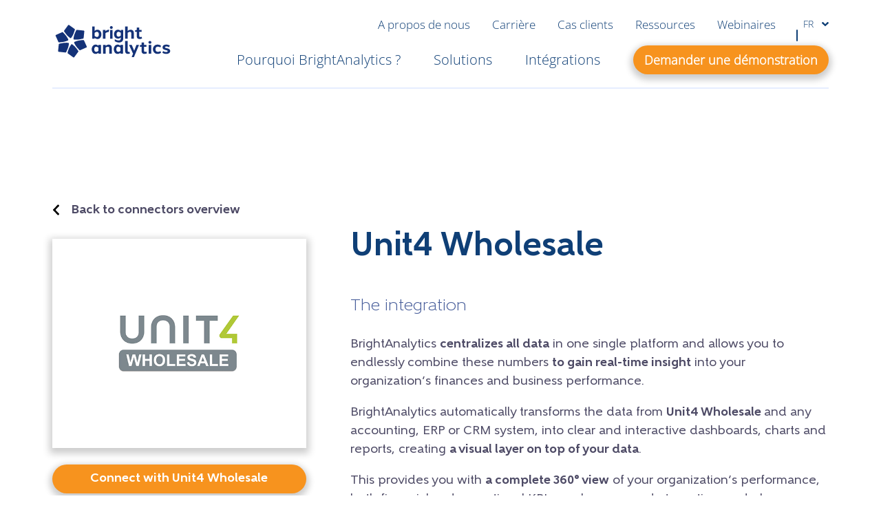

--- FILE ---
content_type: text/html; charset=UTF-8
request_url: https://www.brightanalytics.fr/integrations/unit4-wholesale/
body_size: 22717
content:
<!DOCTYPE html>
<html lang="fr-FR">
	<head>
	<meta charset="UTF-8"/>
<script type="text/javascript">
/* <![CDATA[ */
var gform;gform||(document.addEventListener("gform_main_scripts_loaded",function(){gform.scriptsLoaded=!0}),document.addEventListener("gform/theme/scripts_loaded",function(){gform.themeScriptsLoaded=!0}),window.addEventListener("DOMContentLoaded",function(){gform.domLoaded=!0}),gform={domLoaded:!1,scriptsLoaded:!1,themeScriptsLoaded:!1,isFormEditor:()=>"function"==typeof InitializeEditor,callIfLoaded:function(o){return!(!gform.domLoaded||!gform.scriptsLoaded||!gform.themeScriptsLoaded&&!gform.isFormEditor()||(gform.isFormEditor()&&console.warn("The use of gform.initializeOnLoaded() is deprecated in the form editor context and will be removed in Gravity Forms 3.1."),o(),0))},initializeOnLoaded:function(o){gform.callIfLoaded(o)||(document.addEventListener("gform_main_scripts_loaded",()=>{gform.scriptsLoaded=!0,gform.callIfLoaded(o)}),document.addEventListener("gform/theme/scripts_loaded",()=>{gform.themeScriptsLoaded=!0,gform.callIfLoaded(o)}),window.addEventListener("DOMContentLoaded",()=>{gform.domLoaded=!0,gform.callIfLoaded(o)}))},hooks:{action:{},filter:{}},addAction:function(o,r,e,t){gform.addHook("action",o,r,e,t)},addFilter:function(o,r,e,t){gform.addHook("filter",o,r,e,t)},doAction:function(o){gform.doHook("action",o,arguments)},applyFilters:function(o){return gform.doHook("filter",o,arguments)},removeAction:function(o,r){gform.removeHook("action",o,r)},removeFilter:function(o,r,e){gform.removeHook("filter",o,r,e)},addHook:function(o,r,e,t,n){null==gform.hooks[o][r]&&(gform.hooks[o][r]=[]);var d=gform.hooks[o][r];null==n&&(n=r+"_"+d.length),gform.hooks[o][r].push({tag:n,callable:e,priority:t=null==t?10:t})},doHook:function(r,o,e){var t;if(e=Array.prototype.slice.call(e,1),null!=gform.hooks[r][o]&&((o=gform.hooks[r][o]).sort(function(o,r){return o.priority-r.priority}),o.forEach(function(o){"function"!=typeof(t=o.callable)&&(t=window[t]),"action"==r?t.apply(null,e):e[0]=t.apply(null,e)})),"filter"==r)return e[0]},removeHook:function(o,r,t,n){var e;null!=gform.hooks[o][r]&&(e=(e=gform.hooks[o][r]).filter(function(o,r,e){return!!(null!=n&&n!=o.tag||null!=t&&t!=o.priority)}),gform.hooks[o][r]=e)}});
/* ]]> */
</script>

	<meta http-equiv="X-UA-Compatible" content="IE=edge">
	<meta name="viewport" content="width=device-width, initial-scale=1">
	<meta name="viewport" content="width=device-width, initial-scale=1.0">
<link rel="alternate" hreflang="nl-be" href="https://www.brightanalytics.be/integrations/unit4-wholesale/" />
<link rel="alternate" hreflang="en" href="https://www.brightanalytics.eu/integrations/unit4-wholesale/" />
<link rel="alternate" hreflang="sv" href="https://www.brightanalytics.se/integrations/unit4-wholesale/" />
<link rel="alternate" hreflang="da" href="https://www.brightanalytics.dk/integrations/unit4-wholesale/" />
<link rel="alternate" hreflang="nl-nl" href="https://www.brightanalytics.nl/integrations/unit4-wholesale/" />
<link rel="alternate" hreflang="fi" href="https://www.brightanalytics.fi/integrations/unit4-wholesale/" />
<link rel="alternate" hreflang="de" href="https://www.brightanalytics.de/integrations/unit4-wholesale/" />
<link rel="alternate" hreflang="no" href="https://www.brightanalytics.no/integrations/unit4-wholesale/" />
<link rel="alternate" hreflang="en-gb" href="https://www.bright-analytics.com/integrations/unit4-wholesale/" />
<link rel="alternate" hreflang="fr" href="https://www.brightanalytics.fr/integrations/unit4-wholesale/" />
<link rel="alternate" hreflang="x-default" href="https://www.brightanalytics.eu/integrations/unit4-wholesale/" />
    <!-- Start VWO Common Smartcode -->
    <script data-jetpack-boost="ignore" type='text/javascript'>
        var _vwo_clicks = 10;
    </script>
    <!-- End VWO Common Smartcode -->
        <!-- Start VWO Async SmartCode -->
    <link rel="preconnect" href="https://dev.visualwebsiteoptimizer.com" />
    <script data-jetpack-boost="ignore" type='text/javascript' id='vwoCode'>
        /* Fix: wp-rocket (application/ld+json) */
        window._vwo_code || (function () {
            var w=window,
            d=document;
            var account_id=1095829,
            version=2.2,
            settings_tolerance=2000,
            library_tolerance=2500,
            use_existing_jquery=false,
            platform='web',
            hide_element='body',
            hide_element_style='opacity:0 !important;filter:alpha(opacity=0) !important;background:none !important';
            /* DO NOT EDIT BELOW THIS LINE */
            if(f=!1,v=d.querySelector('#vwoCode'),cc={},-1<d.URL.indexOf('__vwo_disable__')||w._vwo_code)return;try{var e=JSON.parse(localStorage.getItem('_vwo_'+account_id+'_config'));cc=e&&'object'==typeof e?e:{}}catch(e){}function r(t){try{return decodeURIComponent(t)}catch(e){return t}}var s=function(){var e={combination:[],combinationChoose:[],split:[],exclude:[],uuid:null,consent:null,optOut:null},t=d.cookie||'';if(!t)return e;for(var n,i,o=/(?:^|;\s*)(?:(_vis_opt_exp_(\d+)_combi=([^;]*))|(_vis_opt_exp_(\d+)_combi_choose=([^;]*))|(_vis_opt_exp_(\d+)_split=([^:;]*))|(_vis_opt_exp_(\d+)_exclude=[^;]*)|(_vis_opt_out=([^;]*))|(_vwo_global_opt_out=[^;]*)|(_vwo_uuid=([^;]*))|(_vwo_consent=([^;]*)))/g;null!==(n=o.exec(t));)try{n[1]?e.combination.push({id:n[2],value:r(n[3])}):n[4]?e.combinationChoose.push({id:n[5],value:r(n[6])}):n[7]?e.split.push({id:n[8],value:r(n[9])}):n[10]?e.exclude.push({id:n[11]}):n[12]?e.optOut=r(n[13]):n[14]?e.optOut=!0:n[15]?e.uuid=r(n[16]):n[17]&&(i=r(n[18]),e.consent=i&&3<=i.length?i.substring(0,3):null)}catch(e){}return e}();function i(){var e=function(){if(w.VWO&&Array.isArray(w.VWO))for(var e=0;e<w.VWO.length;e++){var t=w.VWO[e];if(Array.isArray(t)&&('setVisitorId'===t[0]||'setSessionId'===t[0]))return!0}return!1}(),t='a='+account_id+'&u='+encodeURIComponent(w._vis_opt_url||d.URL)+'&vn='+version+'&ph=1'+('undefined'!=typeof platform?'&p='+platform:'')+'&st='+w.performance.now();e||((n=function(){var e,t=[],n={},i=w.VWO&&w.VWO.appliedCampaigns||{};for(e in i){var o=i[e]&&i[e].v;o&&(t.push(e+'-'+o+'-1'),n[e]=!0)}if(s&&s.combination)for(var r=0;r<s.combination.length;r++){var a=s.combination[r];n[a.id]||t.push(a.id+'-'+a.value)}return t.join('|')}())&&(t+='&c='+n),(n=function(){var e=[],t={};if(s&&s.combinationChoose)for(var n=0;n<s.combinationChoose.length;n++){var i=s.combinationChoose[n];e.push(i.id+'-'+i.value),t[i.id]=!0}if(s&&s.split)for(var o=0;o<s.split.length;o++)t[(i=s.split[o]).id]||e.push(i.id+'-'+i.value);return e.join('|')}())&&(t+='&cc='+n),(n=function(){var e={},t=[];if(w.VWO&&Array.isArray(w.VWO))for(var n=0;n<w.VWO.length;n++){var i=w.VWO[n];if(Array.isArray(i)&&'setVariation'===i[0]&&i[1]&&Array.isArray(i[1]))for(var o=0;o<i[1].length;o++){var r,a=i[1][o];a&&'object'==typeof a&&(r=a.e,a=a.v,r&&a&&(e[r]=a))}}for(r in e)t.push(r+'-'+e[r]);return t.join('|')}())&&(t+='&sv='+n)),s&&s.optOut&&(t+='&o='+s.optOut);var n=function(){var e=[],t={};if(s&&s.exclude)for(var n=0;n<s.exclude.length;n++){var i=s.exclude[n];t[i.id]||(e.push(i.id),t[i.id]=!0)}return e.join('|')}();return n&&(t+='&e='+n),s&&s.uuid&&(t+='&id='+s.uuid),s&&s.consent&&(t+='&consent='+s.consent),w.name&&-1<w.name.indexOf('_vis_preview')&&(t+='&pM=true'),w.VWO&&w.VWO.ed&&(t+='&ed='+w.VWO.ed),t}code={nonce:v&&v.nonce,use_existing_jquery:function(){return'undefined'!=typeof use_existing_jquery?use_existing_jquery:void 0},library_tolerance:function(){return'undefined'!=typeof library_tolerance?library_tolerance:void 0},settings_tolerance:function(){return cc.sT||settings_tolerance},hide_element_style:function(){return'{'+(cc.hES||hide_element_style)+'}'},hide_element:function(){return performance.getEntriesByName('first-contentful-paint')[0]?'':'string'==typeof cc.hE?cc.hE:hide_element},getVersion:function(){return version},finish:function(e){var t;f||(f=!0,(t=d.getElementById('_vis_opt_path_hides'))&&t.parentNode.removeChild(t),e&&((new Image).src='https://dev.visualwebsiteoptimizer.com/ee.gif?a='+account_id+e))},finished:function(){return f},addScript:function(e){var t=d.createElement('script');t.type='text/javascript',e.src?t.src=e.src:t.text=e.text,v&&t.setAttribute('nonce',v.nonce),d.getElementsByTagName('head')[0].appendChild(t)},load:function(e,t){t=t||{};var n=new XMLHttpRequest;n.open('GET',e,!0),n.withCredentials=!t.dSC,n.responseType=t.responseType||'text',n.onload=function(){if(t.onloadCb)return t.onloadCb(n,e);200===n.status?_vwo_code.addScript({text:n.responseText}):_vwo_code.finish('&e=loading_failure:'+e)},n.onerror=function(){if(t.onerrorCb)return t.onerrorCb(e);_vwo_code.finish('&e=loading_failure:'+e)},n.send()},init:function(){var e,t=this.settings_tolerance();w._vwo_settings_timer=setTimeout(function(){_vwo_code.finish()},t),'body'!==this.hide_element()?(n=d.createElement('style'),e=(t=this.hide_element())?t+this.hide_element_style():'',t=d.getElementsByTagName('head')[0],n.setAttribute('id','_vis_opt_path_hides'),v&&n.setAttribute('nonce',v.nonce),n.setAttribute('type','text/css'),n.styleSheet?n.styleSheet.cssText=e:n.appendChild(d.createTextNode(e)),t.appendChild(n)):(n=d.getElementsByTagName('head')[0],(e=d.createElement('div')).style.cssText='z-index: 2147483647 !important;position: fixed !important;left: 0 !important;top: 0 !important;width: 100% !important;height: 100% !important;background: white !important;',e.setAttribute('id','_vis_opt_path_hides'),e.classList.add('_vis_hide_layer'),n.parentNode.insertBefore(e,n.nextSibling));var n='https://dev.visualwebsiteoptimizer.com/j.php?'+i();-1!==w.location.search.indexOf('_vwo_xhr')?this.addScript({src:n}):this.load(n+'&x=true',{l:1})}};w._vwo_code=code;code.init();})();
    </script>
    <!-- End VWO Async SmartCode -->
    
            <script data-no-defer="1" data-ezscrex="false" data-cfasync="false" data-pagespeed-no-defer data-cookieconsent="ignore">
                var ctPublicFunctions = {"_ajax_nonce":"b73285eb31","_rest_nonce":"934dfd6afe","_ajax_url":"\/wp-admin\/admin-ajax.php","_rest_url":"https:\/\/www.brightanalytics.fr\/wp-json\/","data__cookies_type":"none","data__ajax_type":"rest","data__bot_detector_enabled":"0","data__frontend_data_log_enabled":1,"cookiePrefix":"","wprocket_detected":false,"host_url":"www.brightanalytics.fr","text__ee_click_to_select":"Click to select the whole data","text__ee_original_email":"The complete one is","text__ee_got_it":"Got it","text__ee_blocked":"Blocked","text__ee_cannot_connect":"Cannot connect","text__ee_cannot_decode":"Can not decode email. Unknown reason","text__ee_email_decoder":"CleanTalk email decoder","text__ee_wait_for_decoding":"The magic is on the way!","text__ee_decoding_process":"Please wait a few seconds while we decode the contact data."}
            </script>
        
            <script data-no-defer="1" data-ezscrex="false" data-cfasync="false" data-pagespeed-no-defer data-cookieconsent="ignore">
                var ctPublic = {"_ajax_nonce":"b73285eb31","settings__forms__check_internal":"0","settings__forms__check_external":"0","settings__forms__force_protection":0,"settings__forms__search_test":"1","settings__forms__wc_add_to_cart":"0","settings__data__bot_detector_enabled":"0","settings__sfw__anti_crawler":0,"blog_home":"https:\/\/www.brightanalytics.fr\/","pixel__setting":"0","pixel__enabled":false,"pixel__url":null,"data__email_check_before_post":"1","data__email_check_exist_post":0,"data__cookies_type":"none","data__key_is_ok":true,"data__visible_fields_required":true,"wl_brandname":"Anti-Spam by CleanTalk","wl_brandname_short":"CleanTalk","ct_checkjs_key":"7c6b5713610c3498e13468348b53fd595b261cdb5a6bdb08b854f86de28d6ca0","emailEncoderPassKey":"d4aebe69f57b9fc952b24d59a6f62db8","bot_detector_forms_excluded":"W10=","advancedCacheExists":false,"varnishCacheExists":false,"wc_ajax_add_to_cart":false}
            </script>
        
<!-- Optimisation des moteurs de recherche par Rank Math PRO - https://rankmath.com/ -->
<title>Unit4 Wholesale | BrightAnalytics</title>
<meta name="description" content="BrightAnalytics centralizes all data from Unit4 Wholesale in clear and interactive dashboards and reports."/>
<meta name="robots" content="follow, index, max-snippet:-1, max-video-preview:-1, max-image-preview:large"/>
<link rel="canonical" href="https://www.brightanalytics.fr/integrations/unit4-wholesale/" />
<meta property="og:locale" content="fr_FR" />
<meta property="og:type" content="article" />
<meta property="og:title" content="Unit4 Wholesale | BrightAnalytics" />
<meta property="og:description" content="BrightAnalytics centralizes all data from Unit4 Wholesale in clear and interactive dashboards and reports." />
<meta property="og:url" content="https://www.brightanalytics.fr/integrations/unit4-wholesale/" />
<meta property="og:site_name" content="BrightAnalytics" />
<meta property="og:updated_time" content="2026-01-06T09:15:52+01:00" />
<meta property="og:image" content="https://cdn.brightanalytics.eu/wp-content/uploads/Unit4-Wholesale.png" />
<meta property="og:image:secure_url" content="https://cdn.brightanalytics.eu/wp-content/uploads/Unit4-Wholesale.png" />
<meta property="og:image:width" content="300" />
<meta property="og:image:height" content="300" />
<meta property="og:image:alt" content="Unit4_wholesale" />
<meta property="og:image:type" content="image/png" />
<meta name="twitter:card" content="summary_large_image" />
<meta name="twitter:title" content="Unit4 Wholesale | BrightAnalytics" />
<meta name="twitter:description" content="BrightAnalytics centralizes all data from Unit4 Wholesale in clear and interactive dashboards and reports." />
<meta name="twitter:image" content="https://cdn.brightanalytics.eu/wp-content/uploads/Unit4-Wholesale.png" />
<script type="application/ld+json" class="rank-math-schema-pro">{"@context":"https://schema.org","@graph":[{"@type":"BreadcrumbList","@id":"https://www.brightanalytics.fr/integrations/unit4-wholesale/#breadcrumb","itemListElement":[{"@type":"ListItem","position":"1","item":{"@id":"https://www.brightanalytics.eu","name":"Home"}},{"@type":"ListItem","position":"2","item":{"@id":"https://www.brightanalytics.fr/integrations/","name":"Connectors"}},{"@type":"ListItem","position":"3","item":{"@id":"https://www.brightanalytics.fr/integrations/unit4-wholesale/","name":"Unit4 Wholesale"}}]}]}</script>
<!-- /Extension Rank Math WordPress SEO -->

<link rel='dns-prefetch' href='//cdn.brightanalytics.eu' />
<style id='wp-img-auto-sizes-contain-inline-css' type='text/css'>
img:is([sizes=auto i],[sizes^="auto," i]){contain-intrinsic-size:3000px 1500px}
/*# sourceURL=wp-img-auto-sizes-contain-inline-css */
</style>

<link rel='stylesheet' id='wp-block-library-css' href='https://cdn.brightanalytics.eu/wp-includes/css/dist/block-library/style.min.css?ver=6.9' type='text/css' media='all' />
<style id='wp-block-list-inline-css' type='text/css'>
ol,ul{box-sizing:border-box}:root :where(.wp-block-list.has-background){padding:1.25em 2.375em}
/*# sourceURL=https://www.brightanalytics.fr/wp-includes/blocks/list/style.min.css */
</style>
<style id='wp-block-paragraph-inline-css' type='text/css'>
.is-small-text{font-size:.875em}.is-regular-text{font-size:1em}.is-large-text{font-size:2.25em}.is-larger-text{font-size:3em}.has-drop-cap:not(:focus):first-letter{float:left;font-size:8.4em;font-style:normal;font-weight:100;line-height:.68;margin:.05em .1em 0 0;text-transform:uppercase}body.rtl .has-drop-cap:not(:focus):first-letter{float:none;margin-left:.1em}p.has-drop-cap.has-background{overflow:hidden}:root :where(p.has-background){padding:1.25em 2.375em}:where(p.has-text-color:not(.has-link-color)) a{color:inherit}p.has-text-align-left[style*="writing-mode:vertical-lr"],p.has-text-align-right[style*="writing-mode:vertical-rl"]{rotate:180deg}
/*# sourceURL=https://www.brightanalytics.fr/wp-includes/blocks/paragraph/style.min.css */
</style>
<style id='global-styles-inline-css' type='text/css'>
:root{--wp--preset--aspect-ratio--square: 1;--wp--preset--aspect-ratio--4-3: 4/3;--wp--preset--aspect-ratio--3-4: 3/4;--wp--preset--aspect-ratio--3-2: 3/2;--wp--preset--aspect-ratio--2-3: 2/3;--wp--preset--aspect-ratio--16-9: 16/9;--wp--preset--aspect-ratio--9-16: 9/16;--wp--preset--color--black: #000000;--wp--preset--color--cyan-bluish-gray: #abb8c3;--wp--preset--color--white: #ffffff;--wp--preset--color--pale-pink: #f78da7;--wp--preset--color--vivid-red: #cf2e2e;--wp--preset--color--luminous-vivid-orange: #ff6900;--wp--preset--color--luminous-vivid-amber: #fcb900;--wp--preset--color--light-green-cyan: #7bdcb5;--wp--preset--color--vivid-green-cyan: #00d084;--wp--preset--color--pale-cyan-blue: #8ed1fc;--wp--preset--color--vivid-cyan-blue: #0693e3;--wp--preset--color--vivid-purple: #9b51e0;--wp--preset--gradient--vivid-cyan-blue-to-vivid-purple: linear-gradient(135deg,rgb(6,147,227) 0%,rgb(155,81,224) 100%);--wp--preset--gradient--light-green-cyan-to-vivid-green-cyan: linear-gradient(135deg,rgb(122,220,180) 0%,rgb(0,208,130) 100%);--wp--preset--gradient--luminous-vivid-amber-to-luminous-vivid-orange: linear-gradient(135deg,rgb(252,185,0) 0%,rgb(255,105,0) 100%);--wp--preset--gradient--luminous-vivid-orange-to-vivid-red: linear-gradient(135deg,rgb(255,105,0) 0%,rgb(207,46,46) 100%);--wp--preset--gradient--very-light-gray-to-cyan-bluish-gray: linear-gradient(135deg,rgb(238,238,238) 0%,rgb(169,184,195) 100%);--wp--preset--gradient--cool-to-warm-spectrum: linear-gradient(135deg,rgb(74,234,220) 0%,rgb(151,120,209) 20%,rgb(207,42,186) 40%,rgb(238,44,130) 60%,rgb(251,105,98) 80%,rgb(254,248,76) 100%);--wp--preset--gradient--blush-light-purple: linear-gradient(135deg,rgb(255,206,236) 0%,rgb(152,150,240) 100%);--wp--preset--gradient--blush-bordeaux: linear-gradient(135deg,rgb(254,205,165) 0%,rgb(254,45,45) 50%,rgb(107,0,62) 100%);--wp--preset--gradient--luminous-dusk: linear-gradient(135deg,rgb(255,203,112) 0%,rgb(199,81,192) 50%,rgb(65,88,208) 100%);--wp--preset--gradient--pale-ocean: linear-gradient(135deg,rgb(255,245,203) 0%,rgb(182,227,212) 50%,rgb(51,167,181) 100%);--wp--preset--gradient--electric-grass: linear-gradient(135deg,rgb(202,248,128) 0%,rgb(113,206,126) 100%);--wp--preset--gradient--midnight: linear-gradient(135deg,rgb(2,3,129) 0%,rgb(40,116,252) 100%);--wp--preset--font-size--small: 13px;--wp--preset--font-size--medium: 20px;--wp--preset--font-size--large: 36px;--wp--preset--font-size--x-large: 42px;--wp--preset--spacing--20: 0.44rem;--wp--preset--spacing--30: 0.67rem;--wp--preset--spacing--40: 1rem;--wp--preset--spacing--50: 1.5rem;--wp--preset--spacing--60: 2.25rem;--wp--preset--spacing--70: 3.38rem;--wp--preset--spacing--80: 5.06rem;--wp--preset--shadow--natural: 6px 6px 9px rgba(0, 0, 0, 0.2);--wp--preset--shadow--deep: 12px 12px 50px rgba(0, 0, 0, 0.4);--wp--preset--shadow--sharp: 6px 6px 0px rgba(0, 0, 0, 0.2);--wp--preset--shadow--outlined: 6px 6px 0px -3px rgb(255, 255, 255), 6px 6px rgb(0, 0, 0);--wp--preset--shadow--crisp: 6px 6px 0px rgb(0, 0, 0);}:where(.is-layout-flex){gap: 0.5em;}:where(.is-layout-grid){gap: 0.5em;}body .is-layout-flex{display: flex;}.is-layout-flex{flex-wrap: wrap;align-items: center;}.is-layout-flex > :is(*, div){margin: 0;}body .is-layout-grid{display: grid;}.is-layout-grid > :is(*, div){margin: 0;}:where(.wp-block-columns.is-layout-flex){gap: 2em;}:where(.wp-block-columns.is-layout-grid){gap: 2em;}:where(.wp-block-post-template.is-layout-flex){gap: 1.25em;}:where(.wp-block-post-template.is-layout-grid){gap: 1.25em;}.has-black-color{color: var(--wp--preset--color--black) !important;}.has-cyan-bluish-gray-color{color: var(--wp--preset--color--cyan-bluish-gray) !important;}.has-white-color{color: var(--wp--preset--color--white) !important;}.has-pale-pink-color{color: var(--wp--preset--color--pale-pink) !important;}.has-vivid-red-color{color: var(--wp--preset--color--vivid-red) !important;}.has-luminous-vivid-orange-color{color: var(--wp--preset--color--luminous-vivid-orange) !important;}.has-luminous-vivid-amber-color{color: var(--wp--preset--color--luminous-vivid-amber) !important;}.has-light-green-cyan-color{color: var(--wp--preset--color--light-green-cyan) !important;}.has-vivid-green-cyan-color{color: var(--wp--preset--color--vivid-green-cyan) !important;}.has-pale-cyan-blue-color{color: var(--wp--preset--color--pale-cyan-blue) !important;}.has-vivid-cyan-blue-color{color: var(--wp--preset--color--vivid-cyan-blue) !important;}.has-vivid-purple-color{color: var(--wp--preset--color--vivid-purple) !important;}.has-black-background-color{background-color: var(--wp--preset--color--black) !important;}.has-cyan-bluish-gray-background-color{background-color: var(--wp--preset--color--cyan-bluish-gray) !important;}.has-white-background-color{background-color: var(--wp--preset--color--white) !important;}.has-pale-pink-background-color{background-color: var(--wp--preset--color--pale-pink) !important;}.has-vivid-red-background-color{background-color: var(--wp--preset--color--vivid-red) !important;}.has-luminous-vivid-orange-background-color{background-color: var(--wp--preset--color--luminous-vivid-orange) !important;}.has-luminous-vivid-amber-background-color{background-color: var(--wp--preset--color--luminous-vivid-amber) !important;}.has-light-green-cyan-background-color{background-color: var(--wp--preset--color--light-green-cyan) !important;}.has-vivid-green-cyan-background-color{background-color: var(--wp--preset--color--vivid-green-cyan) !important;}.has-pale-cyan-blue-background-color{background-color: var(--wp--preset--color--pale-cyan-blue) !important;}.has-vivid-cyan-blue-background-color{background-color: var(--wp--preset--color--vivid-cyan-blue) !important;}.has-vivid-purple-background-color{background-color: var(--wp--preset--color--vivid-purple) !important;}.has-black-border-color{border-color: var(--wp--preset--color--black) !important;}.has-cyan-bluish-gray-border-color{border-color: var(--wp--preset--color--cyan-bluish-gray) !important;}.has-white-border-color{border-color: var(--wp--preset--color--white) !important;}.has-pale-pink-border-color{border-color: var(--wp--preset--color--pale-pink) !important;}.has-vivid-red-border-color{border-color: var(--wp--preset--color--vivid-red) !important;}.has-luminous-vivid-orange-border-color{border-color: var(--wp--preset--color--luminous-vivid-orange) !important;}.has-luminous-vivid-amber-border-color{border-color: var(--wp--preset--color--luminous-vivid-amber) !important;}.has-light-green-cyan-border-color{border-color: var(--wp--preset--color--light-green-cyan) !important;}.has-vivid-green-cyan-border-color{border-color: var(--wp--preset--color--vivid-green-cyan) !important;}.has-pale-cyan-blue-border-color{border-color: var(--wp--preset--color--pale-cyan-blue) !important;}.has-vivid-cyan-blue-border-color{border-color: var(--wp--preset--color--vivid-cyan-blue) !important;}.has-vivid-purple-border-color{border-color: var(--wp--preset--color--vivid-purple) !important;}.has-vivid-cyan-blue-to-vivid-purple-gradient-background{background: var(--wp--preset--gradient--vivid-cyan-blue-to-vivid-purple) !important;}.has-light-green-cyan-to-vivid-green-cyan-gradient-background{background: var(--wp--preset--gradient--light-green-cyan-to-vivid-green-cyan) !important;}.has-luminous-vivid-amber-to-luminous-vivid-orange-gradient-background{background: var(--wp--preset--gradient--luminous-vivid-amber-to-luminous-vivid-orange) !important;}.has-luminous-vivid-orange-to-vivid-red-gradient-background{background: var(--wp--preset--gradient--luminous-vivid-orange-to-vivid-red) !important;}.has-very-light-gray-to-cyan-bluish-gray-gradient-background{background: var(--wp--preset--gradient--very-light-gray-to-cyan-bluish-gray) !important;}.has-cool-to-warm-spectrum-gradient-background{background: var(--wp--preset--gradient--cool-to-warm-spectrum) !important;}.has-blush-light-purple-gradient-background{background: var(--wp--preset--gradient--blush-light-purple) !important;}.has-blush-bordeaux-gradient-background{background: var(--wp--preset--gradient--blush-bordeaux) !important;}.has-luminous-dusk-gradient-background{background: var(--wp--preset--gradient--luminous-dusk) !important;}.has-pale-ocean-gradient-background{background: var(--wp--preset--gradient--pale-ocean) !important;}.has-electric-grass-gradient-background{background: var(--wp--preset--gradient--electric-grass) !important;}.has-midnight-gradient-background{background: var(--wp--preset--gradient--midnight) !important;}.has-small-font-size{font-size: var(--wp--preset--font-size--small) !important;}.has-medium-font-size{font-size: var(--wp--preset--font-size--medium) !important;}.has-large-font-size{font-size: var(--wp--preset--font-size--large) !important;}.has-x-large-font-size{font-size: var(--wp--preset--font-size--x-large) !important;}
/*# sourceURL=global-styles-inline-css */
</style>

<style id='classic-theme-styles-inline-css' type='text/css'>
/*! This file is auto-generated */
.wp-block-button__link{color:#fff;background-color:#32373c;border-radius:9999px;box-shadow:none;text-decoration:none;padding:calc(.667em + 2px) calc(1.333em + 2px);font-size:1.125em}.wp-block-file__button{background:#32373c;color:#fff;text-decoration:none}
/*# sourceURL=/wp-includes/css/classic-themes.min.css */
</style>
<link rel='stylesheet' id='cleantalk-public-css-css' href='https://cdn.brightanalytics.eu/wp-content/plugins/cleantalk-spam-protect/css/cleantalk-public.min.css?ver=6.70.1_1767961140' type='text/css' media='all' />
<link rel='stylesheet' id='cleantalk-email-decoder-css-css' href='https://cdn.brightanalytics.eu/wp-content/plugins/cleantalk-spam-protect/css/cleantalk-email-decoder.min.css?ver=6.70.1_1767961140' type='text/css' media='all' />
<link rel='stylesheet' id='cmplz-general-css' href='https://cdn.brightanalytics.eu/wp-content/plugins/complianz-gdpr-premium/assets/css/cookieblocker.min.css?ver=1765877644' type='text/css' media='all' />
<link rel='stylesheet' id='growl-css' href='https://cdn.brightanalytics.eu/wp-content/themes/growl/dist/styles.fd700cfc74e78a819bfa.css?ver=6.9' type='text/css' media='all' />
<link rel='stylesheet' id='taxopress-frontend-css-css' href='https://cdn.brightanalytics.eu/wp-content/plugins/simple-tags/assets/frontend/css/frontend.css?ver=3.42.0' type='text/css' media='all' />
<script type="text/javascript" id="wpml-cookie-js-extra">
/* <![CDATA[ */
var wpml_cookies = {"wp-wpml_current_language":{"value":"fr","expires":1,"path":"/"}};
var wpml_cookies = {"wp-wpml_current_language":{"value":"fr","expires":1,"path":"/"}};
//# sourceURL=wpml-cookie-js-extra
/* ]]> */
</script>
<script type="text/javascript" src="https://cdn.brightanalytics.eu/wp-content/plugins/sitepress-multilingual-cms/res/js/cookies/language-cookie.js?ver=486900" id="wpml-cookie-js" defer="defer" data-wp-strategy="defer"></script>
<script type="text/javascript" src="https://cdn.brightanalytics.eu/wp-content/plugins/cleantalk-spam-protect/js/apbct-public-bundle_gathering.min.js?ver=6.70.1_1767961140" id="apbct-public-bundle_gathering.min-js-js"></script>
<script type="text/javascript" src="https://cdn.brightanalytics.eu/wp-content/plugins/pathmetrics//assets/dist/pmt.js?ver=1.1.9" id="pmt-js"></script>
<script type="text/javascript" src="https://cdn.brightanalytics.eu/wp-content/plugins/growl-functionalities/assets/jquery-3.6.0.min.js?ver=3.7.1" id="jquery-core-js"></script>
<script type="text/javascript" src="https://cdn.brightanalytics.eu/wp-content/plugins/simple-tags/assets/frontend/js/frontend.js?ver=3.42.0" id="taxopress-frontend-js-js"></script>
<script type="text/javascript" id="wpml-xdomain-data-js-extra">
/* <![CDATA[ */
var wpml_xdomain_data = {"css_selector":"wpml-ls-item","ajax_url":"https://www.brightanalytics.fr/wp-admin/admin-ajax.php","current_lang":"fr","_nonce":"e8ed1875d6"};
//# sourceURL=wpml-xdomain-data-js-extra
/* ]]> */
</script>
<script type="text/javascript" src="https://cdn.brightanalytics.eu/wp-content/plugins/sitepress-multilingual-cms/res/js/xdomain-data.js?ver=486900" id="wpml-xdomain-data-js" defer="defer" data-wp-strategy="defer"></script>
<link rel="https://api.w.org/" href="https://www.brightanalytics.fr/wp-json/" /><link rel="alternate" title="JSON" type="application/json" href="https://www.brightanalytics.fr/wp-json/wp/v2/connector/39697" /><link rel="EditURI" type="application/rsd+xml" title="RSD" href="https://www.brightanalytics.fr/xmlrpc.php?rsd" />
<link rel='shortlink' href='https://www.brightanalytics.fr/?p=39697' />
<meta name="generator" content="WPML ver:4.8.6 stt:68,12,37,66,1,18,4,3,38,50;" />
<!-- Stream WordPress user activity plugin v4.1.1 -->
			<style>.cmplz-hidden {
					display: none !important;
				}</style><style type="text/css">a.st_tag, a.internal_tag, .st_tag, .internal_tag { text-decoration: underline !important; }</style><link rel="icon" href="https://cdn.brightanalytics.eu/wp-content/uploads/cropped-Schermafbeelding-2022-10-24-om-16.56.54-e1666623500428-32x32.png" sizes="32x32" />
<link rel="icon" href="https://cdn.brightanalytics.eu/wp-content/uploads/cropped-Schermafbeelding-2022-10-24-om-16.56.54-e1666623500428-192x192.png" sizes="192x192" />
<link rel="apple-touch-icon" href="https://cdn.brightanalytics.eu/wp-content/uploads/cropped-Schermafbeelding-2022-10-24-om-16.56.54-e1666623500428-180x180.png" />
<meta name="msapplication-TileImage" content="https://cdn.brightanalytics.eu/wp-content/uploads/cropped-Schermafbeelding-2022-10-24-om-16.56.54-e1666623500428-270x270.png" />

	

    <!-- Leadinfo tracking code -->
    <script>
    (function(l,e,a,d,i,n,f,o){if(!l[i]){l.GlobalLeadinfoNamespace=l.GlobalLeadinfoNamespace||[];
    l.GlobalLeadinfoNamespace.push(i);l[i]=function(){(l[i].q=l[i].q||[]).push(arguments)};l[i].t=l[i].t||n;
    l[i].q=l[i].q||[];o=e.createElement(a);f=e.getElementsByTagName(a)[0];o.async=1;o.src=d;f.parentNode.insertBefore(o,f);}
    }(window,document,'script','https://cdn.leadinfo.net/ping.js','leadinfo','LI-6082815A6A9C5'));
    </script>

	</head>
			<body class="wp-singular connector-template-default single single-connector postid-39697 wp-custom-logo wp-theme-growl">
		<script type="text/javascript" data-cookieconsent="ignore">
/* <![CDATA[ */
(function(window,document,dataLayerName,id){
window[dataLayerName]=window[dataLayerName]||[],window[dataLayerName].push({start:(new Date).getTime(),event:"stg.start"});var scripts=document.getElementsByTagName('script')[0],tags=document.createElement('script');
function stgCreateCookie(a,b,c){var d="";if(c){var e=new Date;e.setTime(e.getTime()+24*c*60*60*1e3),d=";expires="+e.toUTCString()}document.cookie=a+"="+b+d+";path=/"}
var isStgDebug=(window.location.href.match("stg_debug")||document.cookie.match("stg_debug"))&&!window.location.href.match("stg_disable_debug");stgCreateCookie("stg_debug",isStgDebug?1:"",isStgDebug?14:-1);
var qP=[];dataLayerName!=="dataLayer"&&qP.push("data_layer_name="+dataLayerName),isStgDebug&&qP.push("stg_debug");var qPString=qP.length>0?("?"+qP.join("&")):"";
tags.async=!0,tags.src="https://brightanalytics.piwik.pro/"+id+".js"+qPString,scripts.parentNode.insertBefore(tags,scripts);
!function(a,n,i){a[n]=a[n]||{};for(var c=0;c<i.length;c++)!function(i){a[n][i]=a[n][i]||{},a[n][i].api=a[n][i].api||function(){var a=[].slice.call(arguments,0);"string"==typeof a[0]&&window[dataLayerName].push({event:n+"."+i+":"+a[0],parameters:[].slice.call(arguments,1)})}}(i[c])}(window,"ppms",["tm","cm"]);
})(window,document,'dataLayer','98347302-e452-4c78-af5f-246b32006328');
/* ]]> */
</script>

		<div class="gp-base">
							<header class="gp-base__header gp-base__header--white gp-base__header--simple">
																																									
<header class="gc-navbar gc-navbar--white gc-navbar--simple">
	
<section class="gc-container gc-navbar__container" >
				<div class="gc-navbar__wrapper">
				<a href="https://www.brightanalytics.fr" class="gc-navbar__logo"><img width="425" height="136" src="https://cdn.brightanalytics.eu/wp-content/uploads/BrightAnalytics_Logo_rgb_Blauw-1.svg" class="" alt="Logo" decoding="async" fetchpriority="high" /></a>

				<button class="gc-navbar__burger" aria-label="Menu">
					<span></span>
					<span></span>
					<span></span>
				</button>

				<nav class="gc-navbar__nav">
											<ul class="gc-navbar__menu gc-navbar__menu--secondary">
															<li class="gc-navbar__item">
									<a href="https://www.brightanalytics.fr/a-propos-de-nous/" class="gc-navbar__link ">A propos de nous</a>
								</li>
															<li class="gc-navbar__item">
									<a href="https://jobs.brightanalytics.eu/en-GB" class="gc-navbar__link ">Carrière</a>
								</li>
															<li class="gc-navbar__item">
									<a href="https://www.brightanalytics.fr/cas-clients/" class="gc-navbar__link ">Cas clients</a>
								</li>
															<li class="gc-navbar__item">
									<a href="https://www.brightanalytics.fr/ressources/" class="gc-navbar__link ">Ressources</a>
								</li>
															<li class="gc-navbar__item">
									<a href="https://www.brightanalytics.fr/webinairs/" class="gc-navbar__link ">Webinaires</a>
								</li>
							
							<li class="gc-navbar__item gc-navbar__item--mobile">
									
				
	<a href='https://www.brightanalytics.fr/demandez-une-demo/' class="gc-button" role="button"   >
					Demander une démonstration
			</a>
							</li>

															<li class="gc-navbar__item gc-navbar__item--lang">
									<button class="gc-navbar__expander gc-navbar__expander--lang">
																																																																																																																																																																																																																														fr
																															<svg class='gc-navbar__expander-icon' xmlns="http://www.w3.org/2000/svg" viewBox="0 0 320 512"><!-- Font Awesome Pro 5.15.1 by @fontawesome - https://fontawesome.com License - https://fontawesome.com/license (Commercial License) --><path d="M143 352.3L7 216.3c-9.4-9.4-9.4-24.6 0-33.9l22.6-22.6c9.4-9.4 24.6-9.4 33.9 0l96.4 96.4 96.4-96.4c9.4-9.4 24.6-9.4 33.9 0l22.6 22.6c9.4 9.4 9.4 24.6 0 33.9l-136 136c-9.2 9.4-24.4 9.4-33.8 0z"/></svg>
									</button>
									<div class="gc-navbar__lang-switcher gc-navbar__submenu-wrapper">
										<ul class="gc-navbar__submenu">
																																																		<li class="gc-navbar__submenu-item">
															<a href="https://www.brightanalytics.be/integrations/unit4-wholesale/" class="gc-navbar__lang-link  gc-navbar__submenu-link">
																<img data-lazyloaded="1" src="[data-uri]" class="gc-navbar__lang-flag" data-src="https://cdn.brightanalytics.eu/wp-content/uploads/flags/be.png" alt=""><noscript><img  class="gc-navbar__lang-flag"  src="https://cdn.brightanalytics.eu/wp-content/uploads/flags/be.png"  alt=""></noscript>
																<span class="gc-navbar__lang-name">Nederlands (BE)</span>
																<span class="gc-navbar__lang-code">nl</span>
															</a>
														</li>
																																																																											<li class="gc-navbar__submenu-item">
															<a href="https://www.brightanalytics.eu/integrations/unit4-wholesale/" class="gc-navbar__lang-link  gc-navbar__submenu-link">
																<img data-lazyloaded="1" src="[data-uri]" class="gc-navbar__lang-flag" data-src="https://cdn.brightanalytics.eu/wp-content/plugins/sitepress-multilingual-cms/res/flags/en.svg" alt=""><noscript><img  class="gc-navbar__lang-flag"  src="https://cdn.brightanalytics.eu/wp-content/plugins/sitepress-multilingual-cms/res/flags/en.svg"  alt=""></noscript>
																<span class="gc-navbar__lang-name">English</span>
																<span class="gc-navbar__lang-code">en</span>
															</a>
														</li>
																																																																											<li class="gc-navbar__submenu-item">
															<a href="https://www.brightanalytics.se/integrations/unit4-wholesale/" class="gc-navbar__lang-link  gc-navbar__submenu-link">
																<img data-lazyloaded="1" src="[data-uri]" class="gc-navbar__lang-flag" data-src="https://cdn.brightanalytics.eu/wp-content/plugins/sitepress-multilingual-cms/res/flags/sv.svg" alt=""><noscript><img  class="gc-navbar__lang-flag"  src="https://cdn.brightanalytics.eu/wp-content/plugins/sitepress-multilingual-cms/res/flags/sv.svg"  alt=""></noscript>
																<span class="gc-navbar__lang-name">Svenska</span>
																<span class="gc-navbar__lang-code">sv</span>
															</a>
														</li>
																																																																											<li class="gc-navbar__submenu-item">
															<a href="https://www.brightanalytics.dk/integrations/unit4-wholesale/" class="gc-navbar__lang-link  gc-navbar__submenu-link">
																<img data-lazyloaded="1" src="[data-uri]" class="gc-navbar__lang-flag" data-src="https://cdn.brightanalytics.eu/wp-content/plugins/sitepress-multilingual-cms/res/flags/da.svg" alt=""><noscript><img  class="gc-navbar__lang-flag"  src="https://cdn.brightanalytics.eu/wp-content/plugins/sitepress-multilingual-cms/res/flags/da.svg"  alt=""></noscript>
																<span class="gc-navbar__lang-name">Dansk</span>
																<span class="gc-navbar__lang-code">da</span>
															</a>
														</li>
																																																																											<li class="gc-navbar__submenu-item">
															<a href="https://www.brightanalytics.nl/integrations/unit4-wholesale/" class="gc-navbar__lang-link  gc-navbar__submenu-link">
																<img data-lazyloaded="1" src="[data-uri]" class="gc-navbar__lang-flag" data-src="https://cdn.brightanalytics.eu/wp-content/uploads/flags/nl-nl.png" alt=""><noscript><img  class="gc-navbar__lang-flag"  src="https://cdn.brightanalytics.eu/wp-content/uploads/flags/nl-nl.png"  alt=""></noscript>
																<span class="gc-navbar__lang-name">Nederlands (NL)</span>
																<span class="gc-navbar__lang-code">nl-nl</span>
															</a>
														</li>
																																																																											<li class="gc-navbar__submenu-item">
															<a href="https://www.brightanalytics.fi/integrations/unit4-wholesale/" class="gc-navbar__lang-link  gc-navbar__submenu-link">
																<img data-lazyloaded="1" src="[data-uri]" class="gc-navbar__lang-flag" data-src="https://cdn.brightanalytics.eu/wp-content/plugins/sitepress-multilingual-cms/res/flags/fi.svg" alt=""><noscript><img  class="gc-navbar__lang-flag"  src="https://cdn.brightanalytics.eu/wp-content/plugins/sitepress-multilingual-cms/res/flags/fi.svg"  alt=""></noscript>
																<span class="gc-navbar__lang-name">Suomi</span>
																<span class="gc-navbar__lang-code">fi</span>
															</a>
														</li>
																																																																											<li class="gc-navbar__submenu-item">
															<a href="https://www.brightanalytics.de/integrations/unit4-wholesale/" class="gc-navbar__lang-link  gc-navbar__submenu-link">
																<img data-lazyloaded="1" src="[data-uri]" class="gc-navbar__lang-flag" data-src="https://cdn.brightanalytics.eu/wp-content/plugins/sitepress-multilingual-cms/res/flags/de.svg" alt=""><noscript><img  class="gc-navbar__lang-flag"  src="https://cdn.brightanalytics.eu/wp-content/plugins/sitepress-multilingual-cms/res/flags/de.svg"  alt=""></noscript>
																<span class="gc-navbar__lang-name">Deutsch</span>
																<span class="gc-navbar__lang-code">de</span>
															</a>
														</li>
																																																																											<li class="gc-navbar__submenu-item">
															<a href="https://www.brightanalytics.no/integrations/unit4-wholesale/" class="gc-navbar__lang-link  gc-navbar__submenu-link">
																<img data-lazyloaded="1" src="[data-uri]" class="gc-navbar__lang-flag" data-src="https://cdn.brightanalytics.eu/wp-content/plugins/sitepress-multilingual-cms/res/flags/no.svg" alt=""><noscript><img  class="gc-navbar__lang-flag"  src="https://cdn.brightanalytics.eu/wp-content/plugins/sitepress-multilingual-cms/res/flags/no.svg"  alt=""></noscript>
																<span class="gc-navbar__lang-name">Norsk bokmål</span>
																<span class="gc-navbar__lang-code">no</span>
															</a>
														</li>
																																																																																																																					</ul>
									</div>
								</li>
													</ul>
					
											<ul class="gc-navbar__menu gc-navbar__menu--primary">
																								<li class="gc-navbar__item">
										<a href="https://www.brightanalytics.fr/pourquoi-brightanalytics/" class="gc-navbar__link ">Pourquoi BrightAnalytics ?</a>
																					<button class="gc-navbar__expander">
												<svg class='gc-navbar__expander-icon' xmlns="http://www.w3.org/2000/svg" viewBox="0 0 320 512"><!-- Font Awesome Pro 5.15.1 by @fontawesome - https://fontawesome.com License - https://fontawesome.com/license (Commercial License) --><path d="M143 352.3L7 216.3c-9.4-9.4-9.4-24.6 0-33.9l22.6-22.6c9.4-9.4 24.6-9.4 33.9 0l96.4 96.4 96.4-96.4c9.4-9.4 24.6-9.4 33.9 0l22.6 22.6c9.4 9.4 9.4 24.6 0 33.9l-136 136c-9.2 9.4-24.4 9.4-33.8 0z"/></svg>
											</button>
											<div class="gc-navbar__submenu-wrapper">
												<ul class="gc-navbar__submenu">
																											<li class="gc-navbar__submenu-item">
															<a href="https://www.brightanalytics.fr/pourquoi-brightanalytics/" class="gc-navbar__submenu-link">Pourquoi BrightAnalytics ?</a>
														</li>
																									</ul>
											</div>
																			</li>
																																<li class="gc-navbar__item">
										<a href="https://www.brightanalytics.fr/solutions/" class="gc-navbar__link ">Solutions</a>
																					<button class="gc-navbar__expander">
												<svg class='gc-navbar__expander-icon' xmlns="http://www.w3.org/2000/svg" viewBox="0 0 320 512"><!-- Font Awesome Pro 5.15.1 by @fontawesome - https://fontawesome.com License - https://fontawesome.com/license (Commercial License) --><path d="M143 352.3L7 216.3c-9.4-9.4-9.4-24.6 0-33.9l22.6-22.6c9.4-9.4 24.6-9.4 33.9 0l96.4 96.4 96.4-96.4c9.4-9.4 24.6-9.4 33.9 0l22.6 22.6c9.4 9.4 9.4 24.6 0 33.9l-136 136c-9.2 9.4-24.4 9.4-33.8 0z"/></svg>
											</button>
											<div class="gc-navbar__submenu-wrapper">
												<ul class="gc-navbar__submenu">
																											<li class="gc-navbar__submenu-item">
															<a href="https://www.brightanalytics.fr/solutions/" class="gc-navbar__submenu-link">Nos solutions</a>
														</li>
																											<li class="gc-navbar__submenu-item">
															<a href="https://www.brightanalytics.fr/apps/" class="gc-navbar__submenu-link">App Library</a>
														</li>
																									</ul>
											</div>
																			</li>
																																<li class="gc-navbar__item">
										<a href="https://www.brightanalytics.fr/integrations/" class="gc-navbar__link ">Intégrations</a>
																			</li>
																														
							<li class="gc-navbar__item gc-navbar__item--desktop">
									
				
	<a href='https://www.brightanalytics.fr/demandez-une-demo/' class="gc-button gc-button-- gc-button--" role="button"   >
					Demander une démonstration
			</a>
							</li>
						</ul>
									</nav>
			</div>
		</section>
	</header>

									</header>
			
				<div class="gp-connector">
		
<section class="gc-container gc-container--has-margin" >
					<div class="gp-connector__top">
										<a href="https://www.brightanalytics.fr/integrations/" class="gp-connector__back">
						<svg xmlns="http://www.w3.org/2000/svg" viewBox="0 0 320 512"><!-- Font Awesome Pro 5.15.1 by @fontawesome - https://fontawesome.com License - https://fontawesome.com/license (Commercial License) --><path d="M34.52 239.03L228.87 44.69c9.37-9.37 24.57-9.37 33.94 0l22.67 22.67c9.36 9.36 9.37 24.52.04 33.9L131.49 256l154.02 154.75c9.34 9.38 9.32 24.54-.04 33.9l-22.67 22.67c-9.37 9.37-24.57 9.37-33.94 0L34.52 272.97c-9.37-9.37-9.37-24.57 0-33.94z"/></svg>
						Back to connectors overview
					</a>
				</div>

				<div class="gp-connector__wrapper">
					<div>
						<div class="gp-connector__image">
							<img data-lazyloaded="1" data-placeholder-resp="300x300" src="[data-uri]" width="300" height="300" data-src="https://cdn.brightanalytics.eu/wp-content/uploads/Unit4-Wholesale.png" class="" alt="Unit4_wholesale" decoding="async" data-srcset="https://cdn.brightanalytics.eu/wp-content/uploads/Unit4-Wholesale.png 300w, https://cdn.brightanalytics.eu/wp-content/uploads/Unit4-Wholesale-150x150.png 150w" data-sizes="(max-width: 300px) 100vw, 300px" /><noscript><img width="300" height="300" src="https://cdn.brightanalytics.eu/wp-content/uploads/Unit4-Wholesale.png" class="" alt="Unit4_wholesale" decoding="async" srcset="https://cdn.brightanalytics.eu/wp-content/uploads/Unit4-Wholesale.png 300w, https://cdn.brightanalytics.eu/wp-content/uploads/Unit4-Wholesale-150x150.png 150w" sizes="(max-width: 300px) 100vw, 300px" /></noscript>
						</div>

							
											
	<button type='button' class="gc-button gp-connector__button" role="button"   >
					Connect with Unit4 Wholesale
			</button>

						
						<div class="gp-connector__details">
															<div class="gp-connector__detail">
									<h4 class="gp-connector__detail-title">Modules</h4>
									<ul class="gp-connector__detail-values">
																					<li>Information financière</li>
																			</ul>
								</div>
							
															<div class="gp-connector__detail">
									<h4 class="gp-connector__detail-title">Category</h4>
									<ul class="gp-connector__detail-values">
																					<li>Finance</li>
																			</ul>
								</div>
							
															<div class="gp-connector__detail">
									<h4 class="gp-connector__detail-title">Integration Type</h4>
									<ul class="gp-connector__detail-values">
																					<li>On-Premise</li>
																			</ul>
								</div>
													</div>
					</div>

					<div>
						<h1 class="gp-connector__title">Unit4 Wholesale</h1>
						<div class="gp-connector__content"><h3>The integration</h3>
<p>BrightAnalytics <strong>centralizes all data</strong> in one single platform and allows you to endlessly combine these numbers <strong>to gain real-time insight</strong> into your organization’s finances and business performance.</p>
<p>BrightAnalytics automatically transforms the data from <strong>Unit4 Wholesale </strong>and any accounting, ERP or CRM system, into clear and interactive dashboards, charts and reports, creating <strong>a visual layer on top of your data</strong>.</p>
<p>This provides you with <strong>a complete 360° view</strong> of your organization’s performance, both financial and operational KPIs can be accessed at any time and place.</p>
<p>In BrightAnalytics, all financial and operational reports are immediately available:</p>
<ul>
<li><a href="https://www.brightanalytics.eu/apps/financial-reporting/">P&amp;L and B/S</a></li>
<li>Cashflow statement and ratios</li>
<li><a href="https://www.brightanalytics.fr/apps/customers-and-suppliers/">Agings</a> and <a href="https://www.brightanalytics.fr/apps/cash-forecasting/">cash forecast</a></li>
<li><a href="https://www.brightanalytics.fr/apps/consolidation/">Consolidation</a></li>
<li>Budgetting</li>
<li><a href="https://www.brightanalytics.fr/apps/orders-vs-invoices/">Orders vs Invoices</a></li>
<li><a href="https://www.brightanalytics.fr/apps/billability/">Billability reports</a></li>
</ul>
<p>And much more!</p>
<h3>Other packages of Unit 4</h3>
<p>Unit 4, formerly Unit 4 Agresso, also has other packages that seamlessly integrate with BrightAnalytics:</p>
<ul>
<li><a href="https://www.brightanalytics.fr/integrations/unit4-multivers/">Unit 4 Multivers </a></li>
<li><a href="https://www.brightanalytics.fr/integrations/unit4-erp/">Unit 4 Enterprise Resource Planning </a></li>
<li><a href="https://www.brightanalytics.fr/integrations/unit4-venice/">Unit 4 Venice</a></li>
</ul>
</div>
					</div>
				</div>
			</section>
	</div>

	
<div class="gc-case-card-image gc-case-card-image--block">
	
<section class="gc-container gc-container--block gc-case-card-image__container" >
								<a href="https://www.brightanalytics.fr/cases/contimac/" class="gc-case-card-image__image-link">
					<img data-lazyloaded="1" data-placeholder-resp="1024x1024" src="[data-uri]" decoding="async" width="1024" height="1024" data-src="https://cdn.brightanalytics.eu/wp-content/uploads/Ward-Rooseleer-Bestuurder-Contimac-1024x1024.png" class="gc-case-card-image__image" alt="Ward Rooseleer Bestuurder Contimac" data-srcset="https://cdn.brightanalytics.eu/wp-content/uploads/Ward-Rooseleer-Bestuurder-Contimac-1024x1024.png 1024w, https://cdn.brightanalytics.eu/wp-content/uploads/Ward-Rooseleer-Bestuurder-Contimac-300x300.png 300w, https://cdn.brightanalytics.eu/wp-content/uploads/Ward-Rooseleer-Bestuurder-Contimac-150x150.png 150w, https://cdn.brightanalytics.eu/wp-content/uploads/Ward-Rooseleer-Bestuurder-Contimac-768x768.png 768w, https://cdn.brightanalytics.eu/wp-content/uploads/Ward-Rooseleer-Bestuurder-Contimac.png 1080w" data-sizes="(max-width: 1024px) 100vw, 1024px"><noscript><img decoding="async" width="1024" height="1024" src="https://cdn.brightanalytics.eu/wp-content/uploads/Ward-Rooseleer-Bestuurder-Contimac-1024x1024.png" class="gc-case-card-image__image" alt="Ward Rooseleer Bestuurder Contimac" srcset="https://cdn.brightanalytics.eu/wp-content/uploads/Ward-Rooseleer-Bestuurder-Contimac-1024x1024.png 1024w, https://cdn.brightanalytics.eu/wp-content/uploads/Ward-Rooseleer-Bestuurder-Contimac-300x300.png 300w, https://cdn.brightanalytics.eu/wp-content/uploads/Ward-Rooseleer-Bestuurder-Contimac-150x150.png 150w, https://cdn.brightanalytics.eu/wp-content/uploads/Ward-Rooseleer-Bestuurder-Contimac-768x768.png 768w, https://cdn.brightanalytics.eu/wp-content/uploads/Ward-Rooseleer-Bestuurder-Contimac.png 1080w" sizes="(max-width: 1024px) 100vw, 1024px"></noscript>
				</a>
						<div class="gc-case-card-image__content">
				<div class="gc-case-card-image__spreader">
					<img data-lazyloaded="1" data-placeholder-resp="300x300" src="[data-uri]" decoding="async" width="300" height="300" data-src="https://cdn.brightanalytics.eu/wp-content/uploads/Contimac-logo.png" class="gc-case-card-image__logo" alt="Contimac logo" data-srcset="https://cdn.brightanalytics.eu/wp-content/uploads/Contimac-logo.png 300w, https://cdn.brightanalytics.eu/wp-content/uploads/Contimac-logo-150x150.png 150w" data-sizes="(max-width: 300px) 100vw, 300px" /><noscript><img decoding="async" width="300" height="300" src="https://cdn.brightanalytics.eu/wp-content/uploads/Contimac-logo.png" class="gc-case-card-image__logo" alt="Contimac logo" srcset="https://cdn.brightanalytics.eu/wp-content/uploads/Contimac-logo.png 300w, https://cdn.brightanalytics.eu/wp-content/uploads/Contimac-logo-150x150.png 150w" sizes="(max-width: 300px) 100vw, 300px" /></noscript>
					<div class="gc-case-card-image__review">
						Si vous avez des connaissances financières de base, c&#8217;est un outil très facile et intuitif.
					</div>
					<div class="gc-case-card-image__client">
						&#8211; Ward Rooseleer, Directeur
					</div>
				</div>
					
				
	<a href="https://www.brightanalytics.fr/cases/contimac/" class="gc-button gc-button--simple gc-case-card-image__button" role="button"   >
					En savoir plus
			</a>
			</div>
		</section>
</div>


<section  class="gc-cwv gc-cwv--has-visual gc-cwv--is-reversed gc-cwv--regular-text">
	
<section class="gc-container gc-container--has-margin gc-cwv__container" >
				<div class="gc-cwv__visual">
																						<figure class="gc-cwv__image">
								<img data-lazyloaded="1" data-placeholder-resp="533x561" src="[data-uri]" decoding="async" width="533" height="561" data-src="https://cdn.brightanalytics.eu/wp-content/uploads/flower-logo-e1714462652282.png" class="" alt="Flower logo" /><noscript><img decoding="async" width="533" height="561" src="https://cdn.brightanalytics.eu/wp-content/uploads/flower-logo-e1714462652282.png" class="" alt="Flower logo" /></noscript>
							</figure>
																		</div>

			<div class="gc-cwv__content">
				
<div class="gc-heading gc-heading--has-margin gc-cwv__container">
	<h2 class="gc-heading__title h2">
		Connecting valuable data
	</h2>
	</div>
				<div class="gc-cwv__text ">
					<div class="gc-cwv__text">
<p>BrightAnalytics already connects with more than 400 applications, and is creating more all the time! Didn’t find your connector? Let us know and we’ll get right on it!</p>
</div>

				</div>

				
				
									<div class="gc-cwv__buttons">
														
				
	<a href="https://www.brightanalytics.fr/contactez-nous/" class="gc-button gc-cwv__button" role="button"   >
					Contact us
			</a>
														
				
	<a href="https://www.brightanalytics.fr/demandez-une-demo/" class="gc-button gc-button--blue gc-cwv__button" role="button"   >
					Request a demo
			</a>
											</div>
							</div>
		</section>

	</section>



<section class="gc-similar-connectors">
	
<section class="gc-container gc-container--has-margin" >
				<div class="gc-similar-connectors__wrapper">
				<h2 class="gc-similar-connectors__title">Other popular connectors</h2>
				<ul class="gc-similar-connectors__list">
											<li>
							<a class="gc-similar-connectors__connector" href="https://www.brightanalytics.fr/integrations/freshdesk/">
								<img data-lazyloaded="1" data-placeholder-resp="300x300" src="[data-uri]" decoding="async" width="300" height="300" data-src="https://cdn.brightanalytics.eu/wp-content/uploads/Freshdesk-logo.png" class="gc-similar-connectors__image" alt="freshdesk logo" data-srcset="https://cdn.brightanalytics.eu/wp-content/uploads/Freshdesk-logo.png 300w, https://cdn.brightanalytics.eu/wp-content/uploads/Freshdesk-logo-150x150.png 150w" data-sizes="(max-width: 300px) 100vw, 300px" /><noscript><img decoding="async" width="300" height="300" src="https://cdn.brightanalytics.eu/wp-content/uploads/Freshdesk-logo.png" class="gc-similar-connectors__image" alt="freshdesk logo" srcset="https://cdn.brightanalytics.eu/wp-content/uploads/Freshdesk-logo.png 300w, https://cdn.brightanalytics.eu/wp-content/uploads/Freshdesk-logo-150x150.png 150w" sizes="(max-width: 300px) 100vw, 300px" /></noscript>
								<div class="gc-similar-connectors__content">
									<div class="gc-similar-connectors__name">Freshdesk</div>
									<div class="gc-similar-connectors__description"></div>
								</div>
							</a>
						</li>
											<li>
							<a class="gc-similar-connectors__connector" href="https://www.brightanalytics.fr/integrations/lucca/">
								<img data-lazyloaded="1" data-placeholder-resp="225x225" src="[data-uri]" decoding="async" width="225" height="225" data-src="https://cdn.brightanalytics.eu/wp-content/uploads/images-2.png" class="gc-similar-connectors__image" alt="images 2" data-srcset="https://cdn.brightanalytics.eu/wp-content/uploads/images-2.png 225w, https://cdn.brightanalytics.eu/wp-content/uploads/images-2-150x150.png 150w" data-sizes="(max-width: 225px) 100vw, 225px"><noscript><img decoding="async" width="225" height="225" src="https://cdn.brightanalytics.eu/wp-content/uploads/images-2.png" class="gc-similar-connectors__image" alt="images 2" srcset="https://cdn.brightanalytics.eu/wp-content/uploads/images-2.png 225w, https://cdn.brightanalytics.eu/wp-content/uploads/images-2-150x150.png 150w" sizes="(max-width: 225px) 100vw, 225px"></noscript>
								<div class="gc-similar-connectors__content">
									<div class="gc-similar-connectors__name">Lucca</div>
									<div class="gc-similar-connectors__description"></div>
								</div>
							</a>
						</li>
											<li>
							<a class="gc-similar-connectors__connector" href="https://www.brightanalytics.fr/integrations/racs/">
								<img data-lazyloaded="1" data-placeholder-resp="300x300" src="[data-uri]" decoding="async" width="300" height="300" data-src="https://cdn.brightanalytics.eu/wp-content/uploads/racs-logo.png" class="gc-similar-connectors__image" alt="racs logo" data-srcset="https://cdn.brightanalytics.eu/wp-content/uploads/racs-logo.png 300w, https://cdn.brightanalytics.eu/wp-content/uploads/racs-logo-150x150.png 150w" data-sizes="(max-width: 300px) 100vw, 300px"><noscript><img decoding="async" width="300" height="300" src="https://cdn.brightanalytics.eu/wp-content/uploads/racs-logo.png" class="gc-similar-connectors__image" alt="racs logo" srcset="https://cdn.brightanalytics.eu/wp-content/uploads/racs-logo.png 300w, https://cdn.brightanalytics.eu/wp-content/uploads/racs-logo-150x150.png 150w" sizes="(max-width: 300px) 100vw, 300px"></noscript>
								<div class="gc-similar-connectors__content">
									<div class="gc-similar-connectors__name">RACS</div>
									<div class="gc-similar-connectors__description"></div>
								</div>
							</a>
						</li>
											<li>
							<a class="gc-similar-connectors__connector" href="https://www.brightanalytics.fr/integrations/legalsense/">
								<img data-lazyloaded="1" data-placeholder-resp="300x300" src="[data-uri]" decoding="async" width="300" height="300" data-src="https://cdn.brightanalytics.eu/wp-content/uploads/legalsense.png" class="gc-similar-connectors__image" alt="legalsense" data-srcset="https://cdn.brightanalytics.eu/wp-content/uploads/legalsense.png 300w, https://cdn.brightanalytics.eu/wp-content/uploads/legalsense-150x150.png 150w" data-sizes="(max-width: 300px) 100vw, 300px"><noscript><img decoding="async" width="300" height="300" src="https://cdn.brightanalytics.eu/wp-content/uploads/legalsense.png" class="gc-similar-connectors__image" alt="legalsense" srcset="https://cdn.brightanalytics.eu/wp-content/uploads/legalsense.png 300w, https://cdn.brightanalytics.eu/wp-content/uploads/legalsense-150x150.png 150w" sizes="(max-width: 300px) 100vw, 300px"></noscript>
								<div class="gc-similar-connectors__content">
									<div class="gc-similar-connectors__name">Legalsense</div>
									<div class="gc-similar-connectors__description"></div>
								</div>
							</a>
						</li>
									</ul>
				<div class="gc-similar-connectors__button-wrapper">
						
				
	<a href="https://www.brightanalytics.fr/integrations/" class="gc-button gc-button--has-margin" role="button"   >
					View all
			</a>
				</div>
			</div>
		</section>
</section>



	<section class="gc-faq" itemscope itemtype="https://schema.org/FAQPage">
		
<section class="gc-container gc-container--has-margin gc-faq__container" >
										<ul class="gc-faq__questions">
													<li class="gc-faq__question gc-faq__question--active"  itemscope
	itemprop="mainEntity" itemtype="https://schema.org/Question">
	<div class="gc-faq__question-title" itemprop="name">Qu&#8217;est-ce que BrightAnalytics ?</div>
	<div class="gc-faq__answer" itemscope itemprop="acceptedAnswer"
		 itemtype="https://schema.org/Answer">
		<span itemprop="text">
<p>BrightAnalytics est la <strong>plateforme de rapports de gestion</strong> la plus intuitive, la plus fiable et la plus rapide qui soit, couvrant tous les besoins en matière de rapports de gestion et de consolidation.</p>
</span>
	</div>
</li>

													<li class="gc-faq__question "  itemscope
	itemprop="mainEntity" itemtype="https://schema.org/Question">
	<div class="gc-faq__question-title" itemprop="name">Quels sont les modules de reporting proposés par BrightAnalytics ?</div>
	<div class="gc-faq__answer" itemscope itemprop="acceptedAnswer"
		 itemtype="https://schema.org/Answer">
		<span itemprop="text">
<p>BrightAnalytics, la plateforme de reporting de gestion, propose 3 modules de reporting différents. Le module de base couvre l&#8217;information financière et peut être complété par les modules de trésorerie et/ou d&#8217;information opérationnelle.</p>
</span>
	</div>
</li>

													<li class="gc-faq__question "  itemscope
	itemprop="mainEntity" itemtype="https://schema.org/Question">
	<div class="gc-faq__question-title" itemprop="name">Comment fonctionne BrightAnalytics ?</div>
	<div class="gc-faq__answer" itemscope itemprop="acceptedAnswer"
		 itemtype="https://schema.org/Answer">
		<span itemprop="text">
<ol class="wp-block-list"><li><strong>Connexion</strong>: BrightAnalytics se connecte aux systèmes de comptabilité, d&#8217;ERP et de CRM, centralisant ainsi toutes les données dans la plateforme BrightAnalytics.</li><li><strong>Rapport</strong>: Les modèles par défaut de BrightAnalytics sont d&#8217;entrée de gamme, mais ils peuvent également être personnalisés pour répondre aux besoins de chacun.</li><li><strong>Analyser</strong>: les rapports de gestion et les tableaux de bord offrent une multitude d&#8217;informations, permettant de visualiser immédiatement et clairement les chiffres de l&#8217;ensemble de l&#8217;organisation.</li><li><strong>Engagement</strong>: les rapports clairs permettent de mieux rationaliser la stratégie et l&#8217;exécution des activités, et garantissent la transparence au sein de l&#8217;entreprise.</li></ol>

<p></p>
</span>
	</div>
</li>

													<li class="gc-faq__question "  itemscope
	itemprop="mainEntity" itemtype="https://schema.org/Question">
	<div class="gc-faq__question-title" itemprop="name">Comment puis-je connecter BrightAnalytics à mon progiciel ?</div>
	<div class="gc-faq__answer" itemscope itemprop="acceptedAnswer"
		 itemtype="https://schema.org/Answer">
		<span itemprop="text">
<p>Notre BrightSync se connecte à plus de 280 sources de données. L&#8217;un des principaux atouts de la solution est sa capacité à se connecter à n&#8217;importe quel système.</p>
</span>
	</div>
</li>

											</ul>
							</section>
	</section>


							<footer class="gc-footer">
	<div class="gc-footer__top">
		
<section class="gc-container" >
					<div class="gc-footer__top-wrapper">
					<div class="gc-footer__description">
						<img data-lazyloaded="1" data-placeholder-resp="425x136" src="[data-uri]" width="425" height="136" data-src="https://cdn.brightanalytics.eu/wp-content/uploads/BrightAnalytics_Logo_rgb_Wit-1.svg" class="gc-footer__logo" alt="BrightAnalytics_Logo_rgb_wit_off" decoding="async" /><noscript><img width="425" height="136" src="https://cdn.brightanalytics.eu/wp-content/uploads/BrightAnalytics_Logo_rgb_Wit-1.svg" class="gc-footer__logo" alt="BrightAnalytics_Logo_rgb_wit_off" decoding="async" /></noscript>
					</div>
					<nav class="gc-footer__navigation">
						<ul class="gc-footer__menu">
															<li class="gc-footer__menu-item">
									<a href="https://www.brightanalytics.fr/pourquoi-brightanalytics/" class="gc-footer__menu-link">Pourquoi BrightAnalytics ?</a>
								</li>
															<li class="gc-footer__menu-item">
									<a href="https://www.brightanalytics.fr/solutions/" class="gc-footer__menu-link">Solutions</a>
								</li>
															<li class="gc-footer__menu-item">
									<a href="https://www.brightanalytics.fr/integrations/" class="gc-footer__menu-link">Intégrations</a>
								</li>
															<li class="gc-footer__menu-item">
									<a href="https://www.brightanalytics.fr/demandez-une-demo/" class="gc-footer__menu-link">Demander une démonstration</a>
								</li>
															<li class="gc-footer__menu-item">
									<a href="https://www.brightanalytics.fr/contactez-nous/" class="gc-footer__menu-link">Contactez-nous</a>
								</li>
															<li class="gc-footer__menu-item">
									<a href="https://www.brightanalytics.fr/a-propos-de-nous/" class="gc-footer__menu-link">A propos de nous</a>
								</li>
															<li class="gc-footer__menu-item">
									<a href="https://www.brightanalytics.fr/cas-clients/" class="gc-footer__menu-link">Cas clients</a>
								</li>
															<li class="gc-footer__menu-item">
									<a href="https://www.brightanalytics.fr/security/" class="gc-footer__menu-link">Sécurité</a>
								</li>
															<li class="gc-footer__menu-item">
									<a href="https://www.brightanalytics.fr/ressources/" class="gc-footer__menu-link">Ressources</a>
								</li>
															<li class="gc-footer__menu-item">
									<a href="https://www.brightanalytics.fr/partners-en/" class="gc-footer__menu-link">Partenaires</a>
								</li>
													</ul>
					</nav>

					<div class="gc-footer__details">
						<h2 class="h4 gc-footer__heading">Contactez-nous</h2>
						<a href="mailto:hello@brightanalytics.eu" class="gc-footer__detail">hello@brightanalytics.eu</a>
						<a href="tel:+3251437470" class="gc-footer__detail">+32 51 437 470</a>
					</div>

					<div class="gc-footer__socials">
						<h2 class="h4 gc-footer__heading">Suivez-nous</h2>
						<ul class="gc-footer__socials-list">
															<li>
									<a href="https://www.linkedin.com/company/brightanalytics" class="gc-footer__social-link" target="_blank" rel="noopener" aria-label="LinkedIn" title="LinkedIn">
										<svg class='gc-footer__social-icon' xmlns="http://www.w3.org/2000/svg" viewBox="0 0 448 512"><!-- Font Awesome Pro 5.15.1 by @fontawesome - https://fontawesome.com License - https://fontawesome.com/license (Commercial License) --><path d="M100.28 448H7.4V148.9h92.88zM53.79 108.1C24.09 108.1 0 83.5 0 53.8a53.79 53.79 0 0 1 107.58 0c0 29.7-24.1 54.3-53.79 54.3zM447.9 448h-92.68V302.4c0-34.7-.7-79.2-48.29-79.2-48.29 0-55.69 37.7-55.69 76.7V448h-92.78V148.9h89.08v40.8h1.3c12.4-23.5 42.69-48.3 87.88-48.3 94 0 111.28 61.9 111.28 142.3V448z"/></svg>
									</a>
								</li>
															<li>
									<a href="https://www.facebook.com/BrightAnalytics.eu" class="gc-footer__social-link" target="_blank" rel="noopener" aria-label="Facebook" title="Facebook">
										<svg class='gc-footer__social-icon' xmlns="http://www.w3.org/2000/svg" viewBox="0 0 320 512"><!-- Font Awesome Pro 5.15.1 by @fontawesome - https://fontawesome.com License - https://fontawesome.com/license (Commercial License) --><path d="M279.14 288l14.22-92.66h-88.91v-60.13c0-25.35 12.42-50.06 52.24-50.06h40.42V6.26S260.43 0 225.36 0c-73.22 0-121.08 44.38-121.08 124.72v70.62H22.89V288h81.39v224h100.17V288z"/></svg>
									</a>
								</li>
															<li>
									<a href="https://www.instagram.com/insidebrightanalytics/" class="gc-footer__social-link" target="_blank" rel="noopener" aria-label="Instagram" title="Instagram">
										<svg class='gc-footer__social-icon' xmlns="http://www.w3.org/2000/svg" viewBox="0 0 448 512"><!-- Font Awesome Pro 5.15.1 by @fontawesome - https://fontawesome.com License - https://fontawesome.com/license (Commercial License) --><path d="M224.1 141c-63.6 0-114.9 51.3-114.9 114.9s51.3 114.9 114.9 114.9S339 319.5 339 255.9 287.7 141 224.1 141zm0 189.6c-41.1 0-74.7-33.5-74.7-74.7s33.5-74.7 74.7-74.7 74.7 33.5 74.7 74.7-33.6 74.7-74.7 74.7zm146.4-194.3c0 14.9-12 26.8-26.8 26.8-14.9 0-26.8-12-26.8-26.8s12-26.8 26.8-26.8 26.8 12 26.8 26.8zm76.1 27.2c-1.7-35.9-9.9-67.7-36.2-93.9-26.2-26.2-58-34.4-93.9-36.2-37-2.1-147.9-2.1-184.9 0-35.8 1.7-67.6 9.9-93.9 36.1s-34.4 58-36.2 93.9c-2.1 37-2.1 147.9 0 184.9 1.7 35.9 9.9 67.7 36.2 93.9s58 34.4 93.9 36.2c37 2.1 147.9 2.1 184.9 0 35.9-1.7 67.7-9.9 93.9-36.2 26.2-26.2 34.4-58 36.2-93.9 2.1-37 2.1-147.8 0-184.8zM398.8 388c-7.8 19.6-22.9 34.7-42.6 42.6-29.5 11.7-99.5 9-132.1 9s-102.7 2.6-132.1-9c-19.6-7.8-34.7-22.9-42.6-42.6-11.7-29.5-9-99.5-9-132.1s-2.6-102.7 9-132.1c7.8-19.6 22.9-34.7 42.6-42.6 29.5-11.7 99.5-9 132.1-9s102.7-2.6 132.1 9c19.6 7.8 34.7 22.9 42.6 42.6 11.7 29.5 9 99.5 9 132.1s2.7 102.7-9 132.1z"/></svg>
									</a>
								</li>
															<li>
									<a href="https://www.youtube.com/@brightanalytics" class="gc-footer__social-link" target="_blank" rel="noopener" aria-label="YouTube" title="YouTube">
										<svg class='gc-footer__social-icon' xmlns="http://www.w3.org/2000/svg" viewBox="0 0 576 512"><!-- Font Awesome Pro 5.15.1 by @fontawesome - https://fontawesome.com License - https://fontawesome.com/license (Commercial License) --><path d="M549.655 124.083c-6.281-23.65-24.787-42.276-48.284-48.597C458.781 64 288 64 288 64S117.22 64 74.629 75.486c-23.497 6.322-42.003 24.947-48.284 48.597-11.412 42.867-11.412 132.305-11.412 132.305s0 89.438 11.412 132.305c6.281 23.65 24.787 41.5 48.284 47.821C117.22 448 288 448 288 448s170.78 0 213.371-11.486c23.497-6.321 42.003-24.171 48.284-47.821 11.412-42.867 11.412-132.305 11.412-132.305s0-89.438-11.412-132.305zm-317.51 213.508V175.185l142.739 81.205-142.739 81.201z"/></svg>
									</a>
								</li>
													</ul>
						<h2 class="h4 gc-footer__heading">Sécurité</h2>
						<a href="https://www.brightanalytics.fr/security/" class="gc-footer__iso" title="ISO"><img data-lazyloaded="1" data-placeholder-resp="266x70" src="[data-uri]" width="266" height="70" data-src="https://cdn.brightanalytics.eu/wp-content/uploads/BC-Certified-logo_ISO-27001-2022-RVA_ENG-wit-1-1.png" class="gc-footer__iso-icon" alt="" decoding="async" /><noscript><img width="266" height="70" src="https://cdn.brightanalytics.eu/wp-content/uploads/BC-Certified-logo_ISO-27001-2022-RVA_ENG-wit-1-1.png" class="gc-footer__iso-icon" alt="" decoding="async" /></noscript></a>
					</div>
				</div>
			</section>
	</div>
	<div class="gc-footer__bottom">
		
<section class="gc-container" >
					<div class="gc-footer__bottom-wrapper">
					<div class="gc-footer__with-divider">
						&copy;
						BrightAnalytics
					</div>

					<ul class="gc-footer__links">
													<li class="gc-footer__link gc-footer__with-divider">
								<a href="https://www.brightanalytics.fr/general-conditions/"  >
	Conditions générales
</a>
							</li>
													<li class="gc-footer__link gc-footer__with-divider">
								<a href="https://www.brightanalytics.fr/license-agreement/"  >
	Accord de licence
</a>
							</li>
													<li class="gc-footer__link gc-footer__with-divider">
								<a href="https://www.brightanalytics.fr/privacy-policy/"  >
	Politique de confidentialité
</a>
							</li>
													<li class="gc-footer__link gc-footer__with-divider">
								<a href="https://www.brightanalytics.fr/disclaimer/"  >
	Clause
</a>
							</li>
													<li class="gc-footer__link gc-footer__with-divider">
								<a href="https://www.brightanalytics.fr/cookie-policy/"  >
	Politique cookies
</a>
							</li>
											</ul>
				</div>
			</section>
	</div>
</footer>
					</div>
		<script>				
                    document.addEventListener('DOMContentLoaded', function () {
                        setTimeout(function(){
                            if( document.querySelectorAll('[name^=ct_checkjs]').length > 0 ) {
                                if (typeof apbct_public_sendREST === 'function' && typeof apbct_js_keys__set_input_value === 'function') {
                                    apbct_public_sendREST(
                                    'js_keys__get',
                                    { callback: apbct_js_keys__set_input_value })
                                }
                            }
                        },0)					    
                    })				
                </script><script type="speculationrules">
{"prefetch":[{"source":"document","where":{"and":[{"href_matches":"/*"},{"not":{"href_matches":["/wp-*.php","/wp-admin/*","/wp-content/uploads/*","/wp-content/*","/wp-content/plugins/*","/wp-content/themes/growl/*","/*\\?(.+)"]}},{"not":{"selector_matches":"a[rel~=\"nofollow\"]"}},{"not":{"selector_matches":".no-prefetch, .no-prefetch a"}}]},"eagerness":"conservative"}]}
</script>
<script type="text/javascript">
/* <![CDATA[ */
var _paq = _paq || [];
_paq.push( ["setTrackingSourceProvider","wordpress","1.4.1"] );
/* ]]> */
</script>

<!-- Consent Management powered by Complianz | GDPR/CCPA Cookie Consent https://wordpress.org/plugins/complianz-gdpr -->
<div id="cmplz-cookiebanner-container"><div class="cmplz-cookiebanner cmplz-hidden banner-1 bottom-right-minimal optin cmplz-bottom-right cmplz-categories-type-view-preferences" aria-modal="true" data-nosnippet="true" role="dialog" aria-live="polite" aria-labelledby="cmplz-header-1-optin" aria-describedby="cmplz-message-1-optin">
	<div class="cmplz-header">
		<div class="cmplz-logo"></div>
		<div class="cmplz-title" id="cmplz-header-1-optin">Manage Cookie settings</div>
		<div class="cmplz-close" tabindex="0" role="button" aria-label="close-dialog">
			<svg aria-hidden="true" focusable="false" data-prefix="fas" data-icon="times" class="svg-inline--fa fa-times fa-w-11" role="img" xmlns="http://www.w3.org/2000/svg" viewBox="0 0 352 512"><path fill="currentColor" d="M242.72 256l100.07-100.07c12.28-12.28 12.28-32.19 0-44.48l-22.24-22.24c-12.28-12.28-32.19-12.28-44.48 0L176 189.28 75.93 89.21c-12.28-12.28-32.19-12.28-44.48 0L9.21 111.45c-12.28 12.28-12.28 32.19 0 44.48L109.28 256 9.21 356.07c-12.28 12.28-12.28 32.19 0 44.48l22.24 22.24c12.28 12.28 32.2 12.28 44.48 0L176 322.72l100.07 100.07c12.28 12.28 32.2 12.28 44.48 0l22.24-22.24c12.28-12.28 12.28-32.19 0-44.48L242.72 256z"></path></svg>
		</div>
	</div>

	<div class="cmplz-divider cmplz-divider-header"></div>
	<div class="cmplz-body">
		<div class="cmplz-message" id="cmplz-message-1-optin">Nous utilisons des cookies afin d'optimiser notre site Web ainsi que nos services.</div>
		<!-- categories start -->
		<div class="cmplz-categories">
			<details class="cmplz-category cmplz-functional" >
				<summary>
						<span class="cmplz-category-header">
							<span class="cmplz-category-title">Fonctionnel</span>
							<span class='cmplz-always-active'>
								<span class="cmplz-banner-checkbox">
									<input type="checkbox"
										   id="cmplz-functional-optin"
										   data-category="cmplz_functional"
										   class="cmplz-consent-checkbox cmplz-functional"
										   size="40"
										   value="1"/>
									<label class="cmplz-label" for="cmplz-functional-optin"><span class="screen-reader-text">Fonctionnel</span></label>
								</span>
								Toujours activé							</span>
							<span class="cmplz-icon cmplz-open">
								<svg xmlns="http://www.w3.org/2000/svg" viewBox="0 0 448 512"  height="18" ><path d="M224 416c-8.188 0-16.38-3.125-22.62-9.375l-192-192c-12.5-12.5-12.5-32.75 0-45.25s32.75-12.5 45.25 0L224 338.8l169.4-169.4c12.5-12.5 32.75-12.5 45.25 0s12.5 32.75 0 45.25l-192 192C240.4 412.9 232.2 416 224 416z"/></svg>
							</span>
						</span>
				</summary>
				<div class="cmplz-description">
					<span class="cmplz-description-functional">Le stockage technique ou l'accès est strictement nécessaire dans le but légitime de permettre l'utilisation d'un service spécifique expressément demandé par l'abonné ou l'utilisateur, ou dans le seul but d'effectuer la transmission d'une communication sur un réseau de communications électroniques.</span>
				</div>
			</details>

			<details class="cmplz-category cmplz-preferences" >
				<summary>
						<span class="cmplz-category-header">
							<span class="cmplz-category-title">Preferences</span>
							<span class="cmplz-banner-checkbox">
								<input type="checkbox"
									   id="cmplz-preferences-optin"
									   data-category="cmplz_preferences"
									   class="cmplz-consent-checkbox cmplz-preferences"
									   size="40"
									   value="1"/>
								<label class="cmplz-label" for="cmplz-preferences-optin"><span class="screen-reader-text">Preferences</span></label>
							</span>
							<span class="cmplz-icon cmplz-open">
								<svg xmlns="http://www.w3.org/2000/svg" viewBox="0 0 448 512"  height="18" ><path d="M224 416c-8.188 0-16.38-3.125-22.62-9.375l-192-192c-12.5-12.5-12.5-32.75 0-45.25s32.75-12.5 45.25 0L224 338.8l169.4-169.4c12.5-12.5 32.75-12.5 45.25 0s12.5 32.75 0 45.25l-192 192C240.4 412.9 232.2 416 224 416z"/></svg>
							</span>
						</span>
				</summary>
				<div class="cmplz-description">
					<span class="cmplz-description-preferences">Le stockage ou l'accès technique est nécessaire dans le but légitime de stocker des préférences non demandées par l'abonné ou l'utilisateur.</span>
				</div>
			</details>

			<details class="cmplz-category cmplz-statistics" >
				<summary>
						<span class="cmplz-category-header">
							<span class="cmplz-category-title">Statistics</span>
							<span class="cmplz-banner-checkbox">
								<input type="checkbox"
									   id="cmplz-statistics-optin"
									   data-category="cmplz_statistics"
									   class="cmplz-consent-checkbox cmplz-statistics"
									   size="40"
									   value="1"/>
								<label class="cmplz-label" for="cmplz-statistics-optin"><span class="screen-reader-text">Statistics</span></label>
							</span>
							<span class="cmplz-icon cmplz-open">
								<svg xmlns="http://www.w3.org/2000/svg" viewBox="0 0 448 512"  height="18" ><path d="M224 416c-8.188 0-16.38-3.125-22.62-9.375l-192-192c-12.5-12.5-12.5-32.75 0-45.25s32.75-12.5 45.25 0L224 338.8l169.4-169.4c12.5-12.5 32.75-12.5 45.25 0s12.5 32.75 0 45.25l-192 192C240.4 412.9 232.2 416 224 416z"/></svg>
							</span>
						</span>
				</summary>
				<div class="cmplz-description">
					<span class="cmplz-description-statistics">Stockage ou accès technique utilisé exclusivement à des fins statistiques.</span>
					<span class="cmplz-description-statistics-anonymous">Le stockage ou l'accès technique est utilisé uniquement à des fins statistiques anonymes. En l'absence de citation à comparaître, de conformité volontaire de la part de votre fournisseur d'accès à Internet ou de données supplémentaires fournies par un tiers, les informations stockées ou extraites à cette seule fin ne peuvent généralement pas être utilisées pour vous identifier.</span>
				</div>
			</details>
			<details class="cmplz-category cmplz-marketing" >
				<summary>
						<span class="cmplz-category-header">
							<span class="cmplz-category-title">Marketing</span>
							<span class="cmplz-banner-checkbox">
								<input type="checkbox"
									   id="cmplz-marketing-optin"
									   data-category="cmplz_marketing"
									   class="cmplz-consent-checkbox cmplz-marketing"
									   size="40"
									   value="1"/>
								<label class="cmplz-label" for="cmplz-marketing-optin"><span class="screen-reader-text">Marketing</span></label>
							</span>
							<span class="cmplz-icon cmplz-open">
								<svg xmlns="http://www.w3.org/2000/svg" viewBox="0 0 448 512"  height="18" ><path d="M224 416c-8.188 0-16.38-3.125-22.62-9.375l-192-192c-12.5-12.5-12.5-32.75 0-45.25s32.75-12.5 45.25 0L224 338.8l169.4-169.4c12.5-12.5 32.75-12.5 45.25 0s12.5 32.75 0 45.25l-192 192C240.4 412.9 232.2 416 224 416z"/></svg>
							</span>
						</span>
				</summary>
				<div class="cmplz-description">
					<span class="cmplz-description-marketing">Le stockage ou l'accès technique est nécessaire pour créer des profils d'utilisateurs en vue d'envoyer de la publicité, ou pour suivre l'utilisateur sur un site web ou sur différents sites web à des fins de marketing similaires.</span>
				</div>
			</details>
		</div><!-- categories end -->
			</div>

	<div class="cmplz-links cmplz-information">
		<ul>
			<li><a class="cmplz-link cmplz-manage-options cookie-statement" href="#" data-relative_url="#cmplz-manage-consent-container">Gérer les options</a></li>
			<li><a class="cmplz-link cmplz-manage-third-parties cookie-statement" href="#" data-relative_url="#cmplz-cookies-overview">Gérer les services</a></li>
			<li><a class="cmplz-link cmplz-manage-vendors tcf cookie-statement" href="#" data-relative_url="#cmplz-tcf-wrapper">Gérer {vendor_count} fournisseurs</a></li>
			<li><a class="cmplz-link cmplz-external cmplz-read-more-purposes tcf" target="_blank" rel="noopener noreferrer nofollow" href="https://cookiedatabase.org/tcf/purposes/" aria-label="Read more about TCF purposes on Cookie Database">En savoir plus sur ces finalités</a></li>
		</ul>
			</div>

	<div class="cmplz-divider cmplz-footer"></div>

	<div class="cmplz-buttons">
		<button class="cmplz-btn cmplz-accept">Accepter</button>
		<button class="cmplz-btn cmplz-deny">Refuser</button>
		<button class="cmplz-btn cmplz-view-preferences">Préférences</button>
		<button class="cmplz-btn cmplz-save-preferences">Sauvegarder les préférences</button>
		<a class="cmplz-btn cmplz-manage-options tcf cookie-statement" href="#" data-relative_url="#cmplz-manage-consent-container">Préférences</a>
			</div>

	
	<div class="cmplz-documents cmplz-links">
		<ul>
			<li><a class="cmplz-link cookie-statement" href="#" data-relative_url="">{title}</a></li>
			<li><a class="cmplz-link privacy-statement" href="#" data-relative_url="">{title}</a></li>
			<li><a class="cmplz-link impressum" href="#" data-relative_url="">{title}</a></li>
		</ul>
			</div>
</div>
</div>
					<div id="cmplz-manage-consent" data-nosnippet="true"><button class="cmplz-btn cmplz-hidden cmplz-manage-consent manage-consent-1">Manage consent</button>

</div><!-- Start of Async HubSpot Analytics Code -->
<script type="text/javascript">
(function(d,s,i,r) {
if (d.getElementById(i)){return;}
var n=d.createElement(s),e=d.getElementsByTagName(s)[0];
n.id=i;n.src='//js.hs-analytics.net/analytics/'+(Math.ceil(new Date()/r)*r)+'/5287624.js';
e.parentNode.insertBefore(n, e);
})(document,"script","hs-analytics",300000);
</script>
<!-- End of Async HubSpot Analytics Code -->
<script type="text/javascript" id="afl-wc-utm-public-js-extra">
/* <![CDATA[ */
var afl_wc_utm_public = {"ajax_url":"https://www.brightanalytics.fr/wp-admin/admin-ajax.php","action":"afl_wc_utm_view","nonce":"","cookie_prefix":"afl_wc_utm_","cookie_expiry":{"days":"90"},"cookie_renewal":"force","cookie_consent_category":"statistics","domain_info":{"domain":"brightanalytics.eu","path":"/","mode":2},"last_touch_window":"1800","wp_consent_api_enabled":"","user_has_active_attribution":"0","attr_first_non_utm":"1","js_autorun":"1","consent_addon":"wp-consent-api","active_attribution":"1","js_merge_tag":"0","gtm_push":"0","cookie_force_reset_ts":"0","click_identifiers":["gclid","fbclid","msclkid"],"extra_params":[]};
//# sourceURL=afl-wc-utm-public-js-extra
/* ]]> */
</script>
<script type="text/javascript" src="https://cdn.brightanalytics.eu/wp-content/plugins/afl-wc-utm/public/js/afl-wc-utm-public.min.js?ver=2.28.3" id="afl-wc-utm-public-js"></script>
<script type="text/javascript" src="https://cdn.brightanalytics.eu/wp-content/themes/growl/dist/scripts.0bacf799bdfdf4e97efb.js?ver=6.9" id="growl-js"></script>
<script type="text/javascript" id="cmplz-cookiebanner-js-extra">
/* <![CDATA[ */
var complianz = {"prefix":"cmplz_","user_banner_id":"1","set_cookies":[],"block_ajax_content":"0","banner_version":"44","version":"7.5.6.1","store_consent":"","do_not_track_enabled":"","consenttype":"optin","region":"us","geoip":"1","dismiss_timeout":"","disable_cookiebanner":"","soft_cookiewall":"","dismiss_on_scroll":"","cookie_expiry":"365","url":"https://www.brightanalytics.fr/wp-json/complianz/v1/","locale":"lang=fr&locale=fr_FR","set_cookies_on_root":"0","cookie_domain":"","current_policy_id":"37","cookie_path":"/","categories":{"statistics":"statistiques","marketing":"marketing"},"tcf_active":"","placeholdertext":"Click to accept {category} cookies and enable this content","css_file":"https://www.brightanalytics.fr/wp-content/uploads/complianz/css/banner-{banner_id}-{type}.css?v=44","page_links":{"eu":{"cookie-statement":{"title":"Politique en mati\u00e8re de cookies","url":"https://www.brightanalytics.fr/cookie-policy/"},"privacy-statement":{"title":"Politique de confidentialit\u00e9","url":"https://www.brightanalytics.fr/privacy-policy/"},"disclaimer":{"title":"Clause de non-responsabilit\u00e9","url":"https://www.brightanalytics.fr/disclaimer/"}},"us":{"disclaimer":{"title":"Clause de non-responsabilit\u00e9","url":"https://www.brightanalytics.fr/disclaimer/"}},"uk":{"disclaimer":{"title":"Clause de non-responsabilit\u00e9","url":"https://www.brightanalytics.fr/disclaimer/"}},"ca":{"disclaimer":{"title":"Clause de non-responsabilit\u00e9","url":"https://www.brightanalytics.fr/disclaimer/"}},"au":{"disclaimer":{"title":"Clause de non-responsabilit\u00e9","url":"https://www.brightanalytics.fr/disclaimer/"}},"za":{"disclaimer":{"title":"Clause de non-responsabilit\u00e9","url":"https://www.brightanalytics.fr/disclaimer/"}},"br":{"disclaimer":{"title":"Clause de non-responsabilit\u00e9","url":"https://www.brightanalytics.fr/disclaimer/"}}},"tm_categories":"1","forceEnableStats":"1","preview":"","clean_cookies":"","aria_label":"Click to accept {category} cookies and enable this content"};
//# sourceURL=cmplz-cookiebanner-js-extra
/* ]]> */
</script>
<script defer type="text/javascript" src="https://cdn.brightanalytics.eu/wp-content/plugins/complianz-gdpr-premium/cookiebanner/js/complianz.min.js?ver=1765877644" id="cmplz-cookiebanner-js"></script>
<!-- Statistics script Complianz GDPR/CCPA -->
						<script data-category="functional">
							(function(w,d,s,l,i){w[l]=w[l]||[];w[l].push({'gtm.start':
		new Date().getTime(),event:'gtm.js'});var f=d.getElementsByTagName(s)[0],
	j=d.createElement(s),dl=l!='dataLayer'?'&l='+l:'';j.async=true;j.src=
	'https://www.googletagmanager.com/gtm.js?id='+i+dl;f.parentNode.insertBefore(j,f);
})(window,document,'script','dataLayer','GTM-N7BXHRR');

const revokeListeners = [];
window.addRevokeListener = (callback) => {
	revokeListeners.push(callback);
};
document.addEventListener("cmplz_revoke", function (e) {
	cmplz_set_cookie('cmplz_consent_mode', 'revoked', false );
	revokeListeners.forEach((callback) => {
		callback();
	});
});

const consentListeners = [];
/**
 * Called from GTM template to set callback to be executed when user consent is provided.
 * @param callback
 */
window.addConsentUpdateListener = (callback) => {
	consentListeners.push(callback);
};
document.addEventListener("cmplz_fire_categories", function (e) {
	var consentedCategories = e.detail.categories;
	const consent = {
		'security_storage': "granted",
		'functionality_storage': "granted",
		'personalization_storage':  cmplz_in_array( 'preferences', consentedCategories ) ? 'granted' : 'denied',
		'analytics_storage':  cmplz_in_array( 'statistics', consentedCategories ) ? 'granted' : 'denied',
		'ad_storage': cmplz_in_array( 'marketing', consentedCategories ) ? 'granted' : 'denied',
		'ad_user_data': cmplz_in_array( 'marketing', consentedCategories ) ? 'granted' : 'denied',
		'ad_personalization': cmplz_in_array( 'marketing', consentedCategories ) ? 'granted' : 'denied',
	};

	//don't use automatic prefixing, as the TM template needs to be sure it's cmplz_.
	let consented = [];
	for (const [key, value] of Object.entries(consent)) {
		if (value === 'granted') {
			consented.push(key);
		}
	}
	cmplz_set_cookie('cmplz_consent_mode', consented.join(','), false );
	consentListeners.forEach((callback) => {
		callback(consent);
	});
});
						</script>
	<script data-no-optimize="1">window.lazyLoadOptions=Object.assign({},{threshold:300},window.lazyLoadOptions||{});!function(t,e){"object"==typeof exports&&"undefined"!=typeof module?module.exports=e():"function"==typeof define&&define.amd?define(e):(t="undefined"!=typeof globalThis?globalThis:t||self).LazyLoad=e()}(this,function(){"use strict";function e(){return(e=Object.assign||function(t){for(var e=1;e<arguments.length;e++){var n,a=arguments[e];for(n in a)Object.prototype.hasOwnProperty.call(a,n)&&(t[n]=a[n])}return t}).apply(this,arguments)}function o(t){return e({},at,t)}function l(t,e){return t.getAttribute(gt+e)}function c(t){return l(t,vt)}function s(t,e){return function(t,e,n){e=gt+e;null!==n?t.setAttribute(e,n):t.removeAttribute(e)}(t,vt,e)}function i(t){return s(t,null),0}function r(t){return null===c(t)}function u(t){return c(t)===_t}function d(t,e,n,a){t&&(void 0===a?void 0===n?t(e):t(e,n):t(e,n,a))}function f(t,e){et?t.classList.add(e):t.className+=(t.className?" ":"")+e}function _(t,e){et?t.classList.remove(e):t.className=t.className.replace(new RegExp("(^|\\s+)"+e+"(\\s+|$)")," ").replace(/^\s+/,"").replace(/\s+$/,"")}function g(t){return t.llTempImage}function v(t,e){!e||(e=e._observer)&&e.unobserve(t)}function b(t,e){t&&(t.loadingCount+=e)}function p(t,e){t&&(t.toLoadCount=e)}function n(t){for(var e,n=[],a=0;e=t.children[a];a+=1)"SOURCE"===e.tagName&&n.push(e);return n}function h(t,e){(t=t.parentNode)&&"PICTURE"===t.tagName&&n(t).forEach(e)}function a(t,e){n(t).forEach(e)}function m(t){return!!t[lt]}function E(t){return t[lt]}function I(t){return delete t[lt]}function y(e,t){var n;m(e)||(n={},t.forEach(function(t){n[t]=e.getAttribute(t)}),e[lt]=n)}function L(a,t){var o;m(a)&&(o=E(a),t.forEach(function(t){var e,n;e=a,(t=o[n=t])?e.setAttribute(n,t):e.removeAttribute(n)}))}function k(t,e,n){f(t,e.class_loading),s(t,st),n&&(b(n,1),d(e.callback_loading,t,n))}function A(t,e,n){n&&t.setAttribute(e,n)}function O(t,e){A(t,rt,l(t,e.data_sizes)),A(t,it,l(t,e.data_srcset)),A(t,ot,l(t,e.data_src))}function w(t,e,n){var a=l(t,e.data_bg_multi),o=l(t,e.data_bg_multi_hidpi);(a=nt&&o?o:a)&&(t.style.backgroundImage=a,n=n,f(t=t,(e=e).class_applied),s(t,dt),n&&(e.unobserve_completed&&v(t,e),d(e.callback_applied,t,n)))}function x(t,e){!e||0<e.loadingCount||0<e.toLoadCount||d(t.callback_finish,e)}function M(t,e,n){t.addEventListener(e,n),t.llEvLisnrs[e]=n}function N(t){return!!t.llEvLisnrs}function z(t){if(N(t)){var e,n,a=t.llEvLisnrs;for(e in a){var o=a[e];n=e,o=o,t.removeEventListener(n,o)}delete t.llEvLisnrs}}function C(t,e,n){var a;delete t.llTempImage,b(n,-1),(a=n)&&--a.toLoadCount,_(t,e.class_loading),e.unobserve_completed&&v(t,n)}function R(i,r,c){var l=g(i)||i;N(l)||function(t,e,n){N(t)||(t.llEvLisnrs={});var a="VIDEO"===t.tagName?"loadeddata":"load";M(t,a,e),M(t,"error",n)}(l,function(t){var e,n,a,o;n=r,a=c,o=u(e=i),C(e,n,a),f(e,n.class_loaded),s(e,ut),d(n.callback_loaded,e,a),o||x(n,a),z(l)},function(t){var e,n,a,o;n=r,a=c,o=u(e=i),C(e,n,a),f(e,n.class_error),s(e,ft),d(n.callback_error,e,a),o||x(n,a),z(l)})}function T(t,e,n){var a,o,i,r,c;t.llTempImage=document.createElement("IMG"),R(t,e,n),m(c=t)||(c[lt]={backgroundImage:c.style.backgroundImage}),i=n,r=l(a=t,(o=e).data_bg),c=l(a,o.data_bg_hidpi),(r=nt&&c?c:r)&&(a.style.backgroundImage='url("'.concat(r,'")'),g(a).setAttribute(ot,r),k(a,o,i)),w(t,e,n)}function G(t,e,n){var a;R(t,e,n),a=e,e=n,(t=Et[(n=t).tagName])&&(t(n,a),k(n,a,e))}function D(t,e,n){var a;a=t,(-1<It.indexOf(a.tagName)?G:T)(t,e,n)}function S(t,e,n){var a;t.setAttribute("loading","lazy"),R(t,e,n),a=e,(e=Et[(n=t).tagName])&&e(n,a),s(t,_t)}function V(t){t.removeAttribute(ot),t.removeAttribute(it),t.removeAttribute(rt)}function j(t){h(t,function(t){L(t,mt)}),L(t,mt)}function F(t){var e;(e=yt[t.tagName])?e(t):m(e=t)&&(t=E(e),e.style.backgroundImage=t.backgroundImage)}function P(t,e){var n;F(t),n=e,r(e=t)||u(e)||(_(e,n.class_entered),_(e,n.class_exited),_(e,n.class_applied),_(e,n.class_loading),_(e,n.class_loaded),_(e,n.class_error)),i(t),I(t)}function U(t,e,n,a){var o;n.cancel_on_exit&&(c(t)!==st||"IMG"===t.tagName&&(z(t),h(o=t,function(t){V(t)}),V(o),j(t),_(t,n.class_loading),b(a,-1),i(t),d(n.callback_cancel,t,e,a)))}function $(t,e,n,a){var o,i,r=(i=t,0<=bt.indexOf(c(i)));s(t,"entered"),f(t,n.class_entered),_(t,n.class_exited),o=t,i=a,n.unobserve_entered&&v(o,i),d(n.callback_enter,t,e,a),r||D(t,n,a)}function q(t){return t.use_native&&"loading"in HTMLImageElement.prototype}function H(t,o,i){t.forEach(function(t){return(a=t).isIntersecting||0<a.intersectionRatio?$(t.target,t,o,i):(e=t.target,n=t,a=o,t=i,void(r(e)||(f(e,a.class_exited),U(e,n,a,t),d(a.callback_exit,e,n,t))));var e,n,a})}function B(e,n){var t;tt&&!q(e)&&(n._observer=new IntersectionObserver(function(t){H(t,e,n)},{root:(t=e).container===document?null:t.container,rootMargin:t.thresholds||t.threshold+"px"}))}function J(t){return Array.prototype.slice.call(t)}function K(t){return t.container.querySelectorAll(t.elements_selector)}function Q(t){return c(t)===ft}function W(t,e){return e=t||K(e),J(e).filter(r)}function X(e,t){var n;(n=K(e),J(n).filter(Q)).forEach(function(t){_(t,e.class_error),i(t)}),t.update()}function t(t,e){var n,a,t=o(t);this._settings=t,this.loadingCount=0,B(t,this),n=t,a=this,Y&&window.addEventListener("online",function(){X(n,a)}),this.update(e)}var Y="undefined"!=typeof window,Z=Y&&!("onscroll"in window)||"undefined"!=typeof navigator&&/(gle|ing|ro)bot|crawl|spider/i.test(navigator.userAgent),tt=Y&&"IntersectionObserver"in window,et=Y&&"classList"in document.createElement("p"),nt=Y&&1<window.devicePixelRatio,at={elements_selector:".lazy",container:Z||Y?document:null,threshold:300,thresholds:null,data_src:"src",data_srcset:"srcset",data_sizes:"sizes",data_bg:"bg",data_bg_hidpi:"bg-hidpi",data_bg_multi:"bg-multi",data_bg_multi_hidpi:"bg-multi-hidpi",data_poster:"poster",class_applied:"applied",class_loading:"litespeed-loading",class_loaded:"litespeed-loaded",class_error:"error",class_entered:"entered",class_exited:"exited",unobserve_completed:!0,unobserve_entered:!1,cancel_on_exit:!0,callback_enter:null,callback_exit:null,callback_applied:null,callback_loading:null,callback_loaded:null,callback_error:null,callback_finish:null,callback_cancel:null,use_native:!1},ot="src",it="srcset",rt="sizes",ct="poster",lt="llOriginalAttrs",st="loading",ut="loaded",dt="applied",ft="error",_t="native",gt="data-",vt="ll-status",bt=[st,ut,dt,ft],pt=[ot],ht=[ot,ct],mt=[ot,it,rt],Et={IMG:function(t,e){h(t,function(t){y(t,mt),O(t,e)}),y(t,mt),O(t,e)},IFRAME:function(t,e){y(t,pt),A(t,ot,l(t,e.data_src))},VIDEO:function(t,e){a(t,function(t){y(t,pt),A(t,ot,l(t,e.data_src))}),y(t,ht),A(t,ct,l(t,e.data_poster)),A(t,ot,l(t,e.data_src)),t.load()}},It=["IMG","IFRAME","VIDEO"],yt={IMG:j,IFRAME:function(t){L(t,pt)},VIDEO:function(t){a(t,function(t){L(t,pt)}),L(t,ht),t.load()}},Lt=["IMG","IFRAME","VIDEO"];return t.prototype={update:function(t){var e,n,a,o=this._settings,i=W(t,o);{if(p(this,i.length),!Z&&tt)return q(o)?(e=o,n=this,i.forEach(function(t){-1!==Lt.indexOf(t.tagName)&&S(t,e,n)}),void p(n,0)):(t=this._observer,o=i,t.disconnect(),a=t,void o.forEach(function(t){a.observe(t)}));this.loadAll(i)}},destroy:function(){this._observer&&this._observer.disconnect(),K(this._settings).forEach(function(t){I(t)}),delete this._observer,delete this._settings,delete this.loadingCount,delete this.toLoadCount},loadAll:function(t){var e=this,n=this._settings;W(t,n).forEach(function(t){v(t,e),D(t,n,e)})},restoreAll:function(){var e=this._settings;K(e).forEach(function(t){P(t,e)})}},t.load=function(t,e){e=o(e);D(t,e)},t.resetStatus=function(t){i(t)},t}),function(t,e){"use strict";function n(){e.body.classList.add("litespeed_lazyloaded")}function a(){console.log("[LiteSpeed] Start Lazy Load"),o=new LazyLoad(Object.assign({},t.lazyLoadOptions||{},{elements_selector:"[data-lazyloaded]",callback_finish:n})),i=function(){o.update()},t.MutationObserver&&new MutationObserver(i).observe(e.documentElement,{childList:!0,subtree:!0,attributes:!0})}var o,i;t.addEventListener?t.addEventListener("load",a,!1):t.attachEvent("onload",a)}(window,document);</script></body>
</html>


<!-- Page cached by LiteSpeed Cache 7.7 on 2026-02-02 19:37:32 -->

--- FILE ---
content_type: text/css
request_url: https://cdn.brightanalytics.eu/wp-content/themes/growl/dist/styles.fd700cfc74e78a819bfa.css?ver=6.9
body_size: 30970
content:
/*!**************************************************************************************************************************************************************************************************************************************************************************************!*\
  !*** css ./node_modules/css-loader/dist/cjs.js??ruleSet[1].rules[0].use[1]!./node_modules/postcss-loader/dist/cjs.js??ruleSet[1].rules[0].use[2]!./node_modules/sass-loader/dist/cjs.js??ruleSet[1].rules[0].use[3]!./node_modules/import-glob-loader/index.js!./theme/_loader.scss ***!
  \**************************************************************************************************************************************************************************************************************************************************************************************/
/*! normalize.css v8.0.1 | MIT License | github.com/necolas/normalize.css */
/* Document
   ========================================================================== */
/**
 * 1. Correct the line height in all browsers.
 * 2. Prevent adjustments of font size after orientation changes in iOS.
 */
html {
  line-height: 1.15;
  /* 1 */
  -webkit-text-size-adjust: 100%;
  /* 2 */ }

/* Sections
   ========================================================================== */
/**
 * Remove the margin in all browsers.
 */
body {
  margin: 0; }

/**
 * Render the `main` element consistently in IE.
 */
main {
  display: block; }

/**
 * Correct the font size and margin on `h1` elements within `section` and
 * `article` contexts in Chrome, Firefox, and Safari.
 */
h1 {
  font-size: 2em;
  margin: 0.67em 0; }

/* Grouping content
   ========================================================================== */
/**
 * 1. Add the correct box sizing in Firefox.
 * 2. Show the overflow in Edge and IE.
 */
hr {
  -webkit-box-sizing: content-box;
          box-sizing: content-box;
  /* 1 */
  height: 0;
  /* 1 */
  overflow: visible;
  /* 2 */ }

/**
 * 1. Correct the inheritance and scaling of font size in all browsers.
 * 2. Correct the odd `em` font sizing in all browsers.
 */
pre {
  font-family: monospace, monospace;
  /* 1 */
  font-size: 1em;
  /* 2 */ }

/* Text-level semantics
   ========================================================================== */
/**
 * Remove the gray background on active links in IE 10.
 */
a {
  background-color: transparent; }

/**
 * 1. Remove the bottom border in Chrome 57-
 * 2. Add the correct text decoration in Chrome, Edge, IE, Opera, and Safari.
 */
abbr[title] {
  border-bottom: none;
  /* 1 */
  text-decoration: underline;
  /* 2 */
  -webkit-text-decoration: underline dotted;
          text-decoration: underline dotted;
  /* 2 */ }

/**
 * Add the correct font weight in Chrome, Edge, and Safari.
 */
b,
strong {
  font-weight: bolder; }

/**
 * 1. Correct the inheritance and scaling of font size in all browsers.
 * 2. Correct the odd `em` font sizing in all browsers.
 */
code,
kbd,
samp {
  font-family: monospace, monospace;
  /* 1 */
  font-size: 1em;
  /* 2 */ }

/**
 * Add the correct font size in all browsers.
 */
small {
  font-size: 80%; }

/**
 * Prevent `sub` and `sup` elements from affecting the line height in
 * all browsers.
 */
sub,
sup {
  font-size: 75%;
  line-height: 0;
  position: relative;
  vertical-align: baseline; }

sub {
  bottom: -0.25em; }

sup {
  top: -0.5em; }

/* Embedded content
   ========================================================================== */
/**
 * Remove the border on images inside links in IE 10.
 */
img {
  border-style: none; }

/* Forms
   ========================================================================== */
/**
 * 1. Change the font styles in all browsers.
 * 2. Remove the margin in Firefox and Safari.
 */
button,
input,
optgroup,
select,
textarea {
  font-family: inherit;
  /* 1 */
  font-size: 100%;
  /* 1 */
  line-height: 1.15;
  /* 1 */
  margin: 0;
  /* 2 */ }

/**
 * Show the overflow in IE.
 * 1. Show the overflow in Edge.
 */
button,
input {
  /* 1 */
  overflow: visible; }

/**
 * Remove the inheritance of text transform in Edge, Firefox, and IE.
 * 1. Remove the inheritance of text transform in Firefox.
 */
button,
select {
  /* 1 */
  text-transform: none; }

/**
 * Correct the inability to style clickable types in iOS and Safari.
 */
button,
[type="button"],
[type="reset"],
[type="submit"] {
  -webkit-appearance: button; }

/**
 * Remove the inner border and padding in Firefox.
 */
button::-moz-focus-inner,
[type="button"]::-moz-focus-inner,
[type="reset"]::-moz-focus-inner,
[type="submit"]::-moz-focus-inner {
  border-style: none;
  padding: 0; }

/**
 * Restore the focus styles unset by the previous rule.
 */
button:-moz-focusring,
[type="button"]:-moz-focusring,
[type="reset"]:-moz-focusring,
[type="submit"]:-moz-focusring {
  outline: 1px dotted ButtonText; }

/**
 * Correct the padding in Firefox.
 */
fieldset {
  padding: 0.35em 0.75em 0.625em; }

/**
 * 1. Correct the text wrapping in Edge and IE.
 * 2. Correct the color inheritance from `fieldset` elements in IE.
 * 3. Remove the padding so developers are not caught out when they zero out
 *    `fieldset` elements in all browsers.
 */
legend {
  -webkit-box-sizing: border-box;
          box-sizing: border-box;
  /* 1 */
  color: inherit;
  /* 2 */
  display: table;
  /* 1 */
  max-width: 100%;
  /* 1 */
  padding: 0;
  /* 3 */
  white-space: normal;
  /* 1 */ }

/**
 * Add the correct vertical alignment in Chrome, Firefox, and Opera.
 */
progress {
  vertical-align: baseline; }

/**
 * Remove the default vertical scrollbar in IE 10+.
 */
textarea {
  overflow: auto; }

/**
 * 1. Add the correct box sizing in IE 10.
 * 2. Remove the padding in IE 10.
 */
[type="checkbox"],
[type="radio"] {
  -webkit-box-sizing: border-box;
          box-sizing: border-box;
  /* 1 */
  padding: 0;
  /* 2 */ }

/**
 * Correct the cursor style of increment and decrement buttons in Chrome.
 */
[type="number"]::-webkit-inner-spin-button,
[type="number"]::-webkit-outer-spin-button {
  height: auto; }

/**
 * 1. Correct the odd appearance in Chrome and Safari.
 * 2. Correct the outline style in Safari.
 */
[type="search"] {
  -webkit-appearance: textfield;
  /* 1 */
  outline-offset: -2px;
  /* 2 */ }

/**
 * Remove the inner padding in Chrome and Safari on macOS.
 */
[type="search"]::-webkit-search-decoration {
  -webkit-appearance: none; }

/**
 * 1. Correct the inability to style clickable types in iOS and Safari.
 * 2. Change font properties to `inherit` in Safari.
 */
::-webkit-file-upload-button {
  -webkit-appearance: button;
  /* 1 */
  font: inherit;
  /* 2 */ }

/* Interactive
   ========================================================================== */
/*
 * Add the correct display in Edge, IE 10+, and Firefox.
 */
details {
  display: block; }

/*
 * Add the correct display in all browsers.
 */
summary {
  display: list-item; }

/* Misc
   ========================================================================== */
/**
 * Add the correct display in IE 10+.
 */
template {
  display: none; }

/**
 * Add the correct display in IE 10.
 */
[hidden] {
  display: none; }

/*=================================
=            1. Colors            =
==================================*/
/*=====================================
=            2. Typography            =
=====================================*/
/*======================================
=            3. Breakpoints            =
======================================*/
/*==================================
=            4. Z-index            =
===================================*/
/*======================================
=            5. Transitions            =
======================================*/
/*========================================
=            6. Border radius            =
========================================*/
/*----------  Initializing  ----------*/
/*----------  Typography  ----------*/
/*----------  Styling  ----------*/
/*==============================
=            sizing            =
==============================*/
/*===============================
=            Borders            =
===============================*/
/*===================================
=            Transitions            =
===================================*/
/*==============================
=            Shadow            =
==============================*/
/*========================================
=            Legacy targeting            =
========================================*/
/*========================================
=            Remove list styling         =
========================================*/
@-webkit-keyframes splide-loading {
  0% {
    -webkit-transform: rotate(0);
            transform: rotate(0); }
  to {
    -webkit-transform: rotate(1turn);
            transform: rotate(1turn); } }
@keyframes splide-loading {
  0% {
    -webkit-transform: rotate(0);
            transform: rotate(0); }
  to {
    -webkit-transform: rotate(1turn);
            transform: rotate(1turn); } }

.splide__track--draggable {
  -webkit-touch-callout: none;
  -webkit-user-select: none;
  -ms-user-select: none;
  -moz-user-select: none;
       user-select: none; }

.splide__track--fade > .splide__list > .splide__slide {
  margin: 0 !important;
  opacity: 0;
  z-index: 0; }

.splide__track--fade > .splide__list > .splide__slide.is-active {
  opacity: 1;
  z-index: 1; }

.splide--rtl {
  direction: rtl; }

.splide__track--ttb > .splide__list {
  display: block; }

.splide__container {
  -webkit-box-sizing: border-box;
          box-sizing: border-box;
  position: relative; }

.splide__list {
  -webkit-backface-visibility: hidden;
          backface-visibility: hidden;
  display: -ms-flexbox;
  display: -webkit-box;
  display: flex;
  height: 100%;
  margin: 0 !important;
  padding: 0 !important; }

.splide.is-initialized:not(.is-active) .splide__list {
  display: block; }

.splide__pagination {
  -ms-flex-align: center;
  -webkit-box-align: center;
          align-items: center;
  display: -ms-flexbox;
  display: -webkit-box;
  display: flex;
  -ms-flex-wrap: wrap;
  flex-wrap: wrap;
  -ms-flex-pack: center;
  -webkit-box-pack: center;
          justify-content: center;
  margin: 0;
  pointer-events: none; }

.splide__pagination li {
  display: inline-block;
  line-height: 1;
  list-style-type: none;
  margin: 0;
  pointer-events: auto; }

.splide:not(.is-overflow) .splide__pagination {
  display: none; }

.splide__progress__bar {
  width: 0; }

.splide {
  position: relative;
  visibility: hidden; }

.splide.is-initialized, .splide.is-rendered {
  visibility: visible; }

.splide__slide {
  -webkit-backface-visibility: hidden;
          backface-visibility: hidden;
  -webkit-box-sizing: border-box;
          box-sizing: border-box;
  -ms-flex-negative: 0;
  flex-shrink: 0;
  list-style-type: none !important;
  margin: 0;
  position: relative; }

.splide__slide img {
  vertical-align: bottom; }

.splide__spinner {
  -webkit-animation: splide-loading 1s linear infinite;
          animation: splide-loading 1s linear infinite;
  border: 2px solid #999;
  border-left-color: transparent;
  border-radius: 50%;
  bottom: 0;
  contain: strict;
  display: inline-block;
  height: 20px;
  left: 0;
  margin: auto;
  position: absolute;
  right: 0;
  top: 0;
  width: 20px; }

.splide__sr {
  clip: rect(0 0 0 0);
  border: 0;
  height: 1px;
  margin: -1px;
  overflow: hidden;
  padding: 0;
  position: absolute;
  width: 1px; }

.splide__toggle.is-active .splide__toggle__play, .splide__toggle__pause {
  display: none; }

.splide__toggle.is-active .splide__toggle__pause {
  display: inline; }

.splide__track {
  overflow: hidden;
  position: relative;
  z-index: 0; }

.glightbox-container {
  width: 100%;
  height: 100%;
  position: fixed;
  top: 0;
  left: 0;
  z-index: 999999 !important;
  overflow: hidden;
  -ms-touch-action: none;
  touch-action: none;
  -webkit-text-size-adjust: 100%;
  -moz-text-size-adjust: 100%;
  -ms-text-size-adjust: 100%;
  text-size-adjust: 100%;
  -webkit-backface-visibility: hidden;
  backface-visibility: hidden;
  outline: 0; }

.glightbox-container.inactive {
  display: none; }

.glightbox-container .gcontainer {
  position: relative;
  width: 100%;
  height: 100%;
  z-index: 9999;
  overflow: hidden; }

.glightbox-container .gslider {
  -webkit-transition: -webkit-transform .4s ease;
  transition: -webkit-transform .4s ease;
  transition: transform .4s ease;
  transition: transform .4s ease, -webkit-transform .4s ease;
  transition: transform .4s ease,-webkit-transform .4s ease;
  height: 100%;
  left: 0;
  top: 0;
  width: 100%;
  position: relative;
  overflow: hidden;
  display: -webkit-box !important;
  display: -ms-flexbox !important;
  display: flex !important;
  -webkit-box-pack: center;
  -ms-flex-pack: center;
  justify-content: center;
  -webkit-box-align: center;
  -ms-flex-align: center;
  align-items: center;
  -webkit-transform: translate3d(0, 0, 0);
  transform: translate3d(0, 0, 0); }

.glightbox-container .gslide {
  width: 100%;
  position: absolute;
  -webkit-user-select: none;
  -moz-user-select: none;
  -ms-user-select: none;
  user-select: none;
  display: -webkit-box;
  display: -ms-flexbox;
  display: flex;
  -webkit-box-align: center;
  -ms-flex-align: center;
  align-items: center;
  -webkit-box-pack: center;
  -ms-flex-pack: center;
  justify-content: center;
  opacity: 0; }

.glightbox-container .gslide.current {
  opacity: 1;
  z-index: 99999;
  position: relative; }

.glightbox-container .gslide.prev {
  opacity: 1;
  z-index: 9999; }

.glightbox-container .gslide-inner-content {
  width: 100%; }

.glightbox-container .ginner-container {
  position: relative;
  width: 100%;
  display: -webkit-box;
  display: -ms-flexbox;
  display: flex;
  -webkit-box-pack: center;
  -ms-flex-pack: center;
  justify-content: center;
  -webkit-box-orient: vertical;
  -webkit-box-direction: normal;
  -ms-flex-direction: column;
  flex-direction: column;
  max-width: 100%;
  margin: auto;
  height: 100vh; }

.glightbox-container .ginner-container.gvideo-container {
  width: 100%; }

.glightbox-container .ginner-container.desc-bottom, .glightbox-container .ginner-container.desc-top {
  -webkit-box-orient: vertical;
  -webkit-box-direction: normal;
  -ms-flex-direction: column;
  flex-direction: column; }

.glightbox-container .ginner-container.desc-left, .glightbox-container .ginner-container.desc-right {
  max-width: 100% !important; }

.gslide iframe, .gslide video {
  outline: 0 !important;
  border: none;
  min-height: 165px;
  -webkit-overflow-scrolling: touch;
  -ms-touch-action: auto;
  touch-action: auto; }

.gslide:not(.current) {
  pointer-events: none; }

.gslide-image {
  -webkit-box-align: center;
  -ms-flex-align: center;
  align-items: center; }

.gslide-image img {
  max-height: 100vh;
  display: block;
  padding: 0;
  float: none;
  outline: 0;
  border: none;
  -webkit-user-select: none;
  -moz-user-select: none;
  -ms-user-select: none;
  user-select: none;
  max-width: 100vw;
  width: auto;
  height: auto;
  -o-object-fit: cover;
  object-fit: cover;
  -ms-touch-action: none;
  touch-action: none;
  margin: auto;
  min-width: 200px; }

.desc-bottom .gslide-image img, .desc-top .gslide-image img {
  width: auto; }

.desc-left .gslide-image img, .desc-right .gslide-image img {
  width: auto;
  max-width: 100%; }

.gslide-image img.zoomable {
  position: relative; }

.gslide-image img.dragging {
  cursor: -webkit-grabbing !important;
  cursor: grabbing !important;
  -webkit-transition: none;
  transition: none; }

.gslide-video {
  position: relative;
  max-width: 100vh;
  width: 100% !important; }

.gslide-video .plyr__poster-enabled.plyr--loading .plyr__poster {
  display: none; }

.gslide-video .gvideo-wrapper {
  width: 100%;
  margin: auto; }

.gslide-video::before {
  content: '';
  position: absolute;
  width: 100%;
  height: 100%;
  background: rgba(255, 0, 0, 0.34);
  display: none; }

.gslide-video.playing::before {
  display: none; }

.gslide-video.fullscreen {
  max-width: 100% !important;
  min-width: 100%;
  height: 75vh; }

.gslide-video.fullscreen video {
  max-width: 100% !important;
  width: 100% !important; }

.gslide-inline {
  background: #fff;
  text-align: left;
  max-height: calc(100vh - 40px);
  overflow: auto;
  max-width: 100%;
  margin: auto; }

.gslide-inline .ginlined-content {
  padding: 20px;
  width: 100%; }

.gslide-inline .dragging {
  cursor: -webkit-grabbing !important;
  cursor: grabbing !important;
  -webkit-transition: none;
  transition: none; }

.ginlined-content {
  overflow: auto;
  display: block !important;
  opacity: 1; }

.gslide-external {
  display: -webkit-box;
  display: -ms-flexbox;
  display: flex;
  width: 100%;
  min-width: 100%;
  background: #fff;
  padding: 0;
  overflow: auto;
  max-height: 75vh;
  height: 100%; }

.gslide-media {
  display: -webkit-box;
  display: -ms-flexbox;
  display: flex;
  width: auto; }

.zoomed .gslide-media {
  -webkit-box-shadow: none !important;
  box-shadow: none !important; }

.desc-bottom .gslide-media, .desc-top .gslide-media {
  margin: 0 auto;
  -webkit-box-orient: vertical;
  -webkit-box-direction: normal;
  -ms-flex-direction: column;
  flex-direction: column; }

.gslide-description {
  position: relative;
  -webkit-box-flex: 1;
  -ms-flex: 1 0 100%;
  flex: 1 0 100%; }

.gslide-description.description-left, .gslide-description.description-right {
  max-width: 100%; }

.gslide-description.description-bottom, .gslide-description.description-top {
  margin: 0 auto;
  width: 100%; }

.gslide-description p {
  margin-bottom: 12px; }

.gslide-description p:last-child {
  margin-bottom: 0; }

.zoomed .gslide-description {
  display: none; }

.glightbox-button-hidden {
  display: none; }

.glightbox-mobile .glightbox-container .gslide-description {
  height: auto !important;
  width: 100%;
  position: absolute;
  bottom: 0;
  padding: 19px 11px;
  max-width: 100vw !important;
  -webkit-box-ordinal-group: 3 !important;
  -ms-flex-order: 2 !important;
  order: 2 !important;
  max-height: 78vh;
  overflow: auto !important;
  background: -webkit-gradient(linear, left top, left bottom, color-stop(0, rgba(0, 0, 0, 0)), to(rgba(0, 0, 0, 0.75)));
  background: linear-gradient(to bottom, rgba(0, 0, 0, 0) 0, rgba(0, 0, 0, 0.75) 100%);
  -webkit-transition: opacity .3s linear;
  transition: opacity .3s linear;
  padding-bottom: 50px; }

.glightbox-mobile .glightbox-container .gslide-title {
  color: #fff;
  font-size: 1em; }

.glightbox-mobile .glightbox-container .gslide-desc {
  color: #a1a1a1; }

.glightbox-mobile .glightbox-container .gslide-desc a {
  color: #fff;
  font-weight: 700; }

.glightbox-mobile .glightbox-container .gslide-desc * {
  color: inherit; }

.glightbox-mobile .glightbox-container .gslide-desc .desc-more {
  color: #fff;
  opacity: .4; }

.gdesc-open .gslide-media {
  -webkit-transition: opacity .5s ease;
  transition: opacity .5s ease;
  opacity: .4; }

.gdesc-open .gdesc-inner {
  padding-bottom: 30px; }

.gdesc-closed .gslide-media {
  -webkit-transition: opacity .5s ease;
  transition: opacity .5s ease;
  opacity: 1; }

.greset {
  -webkit-transition: all .3s ease;
  transition: all .3s ease; }

.gabsolute {
  position: absolute; }

.grelative {
  position: relative; }

.glightbox-desc {
  display: none !important; }

.glightbox-open {
  overflow: hidden; }

.gloader {
  height: 25px;
  width: 25px;
  -webkit-animation: lightboxLoader .8s infinite linear;
  animation: lightboxLoader .8s infinite linear;
  border: 2px solid #fff;
  border-right-color: transparent;
  border-radius: 50%;
  position: absolute;
  display: block;
  z-index: 9999;
  left: 0;
  right: 0;
  margin: 0 auto;
  top: 47%; }

.goverlay {
  width: 100%;
  height: calc(100vh + 1px);
  position: fixed;
  top: -1px;
  left: 0;
  background: #000;
  will-change: opacity; }

.glightbox-mobile .goverlay {
  background: #000; }

.gclose, .gnext, .gprev {
  z-index: 99999;
  cursor: pointer;
  width: 26px;
  height: 44px;
  border: none;
  display: -webkit-box;
  display: -ms-flexbox;
  display: flex;
  -webkit-box-pack: center;
  -ms-flex-pack: center;
  justify-content: center;
  -webkit-box-align: center;
  -ms-flex-align: center;
  align-items: center;
  -webkit-box-orient: vertical;
  -webkit-box-direction: normal;
  -ms-flex-direction: column;
  flex-direction: column; }

.gclose svg, .gnext svg, .gprev svg {
  display: block;
  width: 25px;
  height: auto;
  margin: 0;
  padding: 0; }

.gclose.disabled, .gnext.disabled, .gprev.disabled {
  opacity: .1; }

.gclose .garrow, .gnext .garrow, .gprev .garrow {
  stroke: #fff; }

.gbtn.focused {
  outline: 2px solid #0f3d81; }

iframe.wait-autoplay {
  opacity: 0; }

.glightbox-closing .gclose, .glightbox-closing .gnext, .glightbox-closing .gprev {
  opacity: 0 !important; }

.glightbox-clean .gslide-description {
  background: #fff; }

.glightbox-clean .gdesc-inner {
  padding: 22px 20px; }

.glightbox-clean .gslide-title {
  font-size: 1em;
  font-weight: 400;
  font-family: arial;
  color: #000;
  margin-bottom: 19px;
  line-height: 1.4em; }

.glightbox-clean .gslide-desc {
  font-size: .86em;
  margin-bottom: 0;
  font-family: arial;
  line-height: 1.4em; }

.glightbox-clean .gslide-video {
  background: #000; }

.glightbox-clean .gclose, .glightbox-clean .gnext, .glightbox-clean .gprev {
  background-color: rgba(0, 0, 0, 0.75);
  border-radius: 4px; }

.glightbox-clean .gclose path, .glightbox-clean .gnext path, .glightbox-clean .gprev path {
  fill: #fff; }

.glightbox-clean .gprev {
  position: absolute;
  top: -100%;
  left: 30px;
  width: 40px;
  height: 50px; }

.glightbox-clean .gnext {
  position: absolute;
  top: -100%;
  right: 30px;
  width: 40px;
  height: 50px; }

.glightbox-clean .gclose {
  width: 35px;
  height: 35px;
  top: 15px;
  right: 10px;
  position: absolute; }

.glightbox-clean .gclose svg {
  width: 18px;
  height: auto; }

.glightbox-clean .gclose:hover {
  opacity: 1; }

.gfadeIn {
  -webkit-animation: gfadeIn .5s ease;
  animation: gfadeIn .5s ease; }

.gfadeOut {
  -webkit-animation: gfadeOut .5s ease;
  animation: gfadeOut .5s ease; }

.gslideOutLeft {
  -webkit-animation: gslideOutLeft .3s ease;
  animation: gslideOutLeft .3s ease; }

.gslideInLeft {
  -webkit-animation: gslideInLeft .3s ease;
  animation: gslideInLeft .3s ease; }

.gslideOutRight {
  -webkit-animation: gslideOutRight .3s ease;
  animation: gslideOutRight .3s ease; }

.gslideInRight {
  -webkit-animation: gslideInRight .3s ease;
  animation: gslideInRight .3s ease; }

.gzoomIn {
  -webkit-animation: gzoomIn .5s ease;
  animation: gzoomIn .5s ease; }

.gzoomOut {
  -webkit-animation: gzoomOut .5s ease;
  animation: gzoomOut .5s ease; }

@-webkit-keyframes lightboxLoader {
  0% {
    -webkit-transform: rotate(0);
    transform: rotate(0); }
  100% {
    -webkit-transform: rotate(360deg);
    transform: rotate(360deg); } }

@keyframes lightboxLoader {
  0% {
    -webkit-transform: rotate(0);
    transform: rotate(0); }
  100% {
    -webkit-transform: rotate(360deg);
    transform: rotate(360deg); } }

@-webkit-keyframes gfadeIn {
  from {
    opacity: 0; }
  to {
    opacity: 1; } }

@keyframes gfadeIn {
  from {
    opacity: 0; }
  to {
    opacity: 1; } }

@-webkit-keyframes gfadeOut {
  from {
    opacity: 1; }
  to {
    opacity: 0; } }

@keyframes gfadeOut {
  from {
    opacity: 1; }
  to {
    opacity: 0; } }

@-webkit-keyframes gslideInLeft {
  from {
    opacity: 0;
    -webkit-transform: translate3d(-60%, 0, 0);
    transform: translate3d(-60%, 0, 0); }
  to {
    visibility: visible;
    -webkit-transform: translate3d(0, 0, 0);
    transform: translate3d(0, 0, 0);
    opacity: 1; } }

@keyframes gslideInLeft {
  from {
    opacity: 0;
    -webkit-transform: translate3d(-60%, 0, 0);
    transform: translate3d(-60%, 0, 0); }
  to {
    visibility: visible;
    -webkit-transform: translate3d(0, 0, 0);
    transform: translate3d(0, 0, 0);
    opacity: 1; } }

@-webkit-keyframes gslideOutLeft {
  from {
    opacity: 1;
    visibility: visible;
    -webkit-transform: translate3d(0, 0, 0);
    transform: translate3d(0, 0, 0); }
  to {
    -webkit-transform: translate3d(-60%, 0, 0);
    transform: translate3d(-60%, 0, 0);
    opacity: 0;
    visibility: hidden; } }

@keyframes gslideOutLeft {
  from {
    opacity: 1;
    visibility: visible;
    -webkit-transform: translate3d(0, 0, 0);
    transform: translate3d(0, 0, 0); }
  to {
    -webkit-transform: translate3d(-60%, 0, 0);
    transform: translate3d(-60%, 0, 0);
    opacity: 0;
    visibility: hidden; } }

@-webkit-keyframes gslideInRight {
  from {
    opacity: 0;
    visibility: visible;
    -webkit-transform: translate3d(60%, 0, 0);
    transform: translate3d(60%, 0, 0); }
  to {
    -webkit-transform: translate3d(0, 0, 0);
    transform: translate3d(0, 0, 0);
    opacity: 1; } }

@keyframes gslideInRight {
  from {
    opacity: 0;
    visibility: visible;
    -webkit-transform: translate3d(60%, 0, 0);
    transform: translate3d(60%, 0, 0); }
  to {
    -webkit-transform: translate3d(0, 0, 0);
    transform: translate3d(0, 0, 0);
    opacity: 1; } }

@-webkit-keyframes gslideOutRight {
  from {
    opacity: 1;
    visibility: visible;
    -webkit-transform: translate3d(0, 0, 0);
    transform: translate3d(0, 0, 0); }
  to {
    -webkit-transform: translate3d(60%, 0, 0);
    transform: translate3d(60%, 0, 0);
    opacity: 0; } }

@keyframes gslideOutRight {
  from {
    opacity: 1;
    visibility: visible;
    -webkit-transform: translate3d(0, 0, 0);
    transform: translate3d(0, 0, 0); }
  to {
    -webkit-transform: translate3d(60%, 0, 0);
    transform: translate3d(60%, 0, 0);
    opacity: 0; } }

@-webkit-keyframes gzoomIn {
  from {
    opacity: 0;
    -webkit-transform: scale3d(0.3, 0.3, 0.3);
    transform: scale3d(0.3, 0.3, 0.3); }
  to {
    opacity: 1; } }

@keyframes gzoomIn {
  from {
    opacity: 0;
    -webkit-transform: scale3d(0.3, 0.3, 0.3);
    transform: scale3d(0.3, 0.3, 0.3); }
  to {
    opacity: 1; } }

@-webkit-keyframes gzoomOut {
  from {
    opacity: 1; }
  50% {
    opacity: 0;
    -webkit-transform: scale3d(0.3, 0.3, 0.3);
    transform: scale3d(0.3, 0.3, 0.3); }
  to {
    opacity: 0; } }

@keyframes gzoomOut {
  from {
    opacity: 1; }
  50% {
    opacity: 0;
    -webkit-transform: scale3d(0.3, 0.3, 0.3);
    transform: scale3d(0.3, 0.3, 0.3); }
  to {
    opacity: 0; } }

@media (min-width: 769px) {
  .glightbox-container .ginner-container {
    width: auto;
    height: auto;
    -webkit-box-orient: horizontal;
    -webkit-box-direction: normal;
    -ms-flex-direction: row;
    flex-direction: row; }
  .glightbox-container .ginner-container.desc-top .gslide-description {
    -webkit-box-ordinal-group: 1;
    -ms-flex-order: 0;
    order: 0; }
  .glightbox-container .ginner-container.desc-top .gslide-image, .glightbox-container .ginner-container.desc-top .gslide-image img {
    -webkit-box-ordinal-group: 2;
    -ms-flex-order: 1;
    order: 1; }
  .glightbox-container .ginner-container.desc-left .gslide-description {
    -webkit-box-ordinal-group: 1;
    -ms-flex-order: 0;
    order: 0; }
  .glightbox-container .ginner-container.desc-left .gslide-image {
    -webkit-box-ordinal-group: 2;
    -ms-flex-order: 1;
    order: 1; }
  .gslide-image img {
    max-height: 97vh;
    max-width: 100%; }
  .gslide-image img.zoomable {
    cursor: -webkit-zoom-in;
    cursor: zoom-in; }
  .zoomed .gslide-image img.zoomable {
    cursor: -webkit-grab;
    cursor: grab; }
  .gslide-inline {
    max-height: 95vh; }
  .gslide-external {
    max-height: 100vh; }
  .gslide-description.description-left, .gslide-description.description-right {
    max-width: 275px; }
  .glightbox-open {
    height: auto; }
  .goverlay {
    background: rgba(0, 0, 0, 0.92); }
  .glightbox-clean .gslide-media {
    -webkit-box-shadow: 1px 2px 9px 0 rgba(0, 0, 0, 0.65);
    box-shadow: 1px 2px 9px 0 rgba(0, 0, 0, 0.65); }
  .glightbox-clean .description-left .gdesc-inner, .glightbox-clean .description-right .gdesc-inner {
    position: absolute;
    height: 100%;
    overflow-y: auto; }
  .glightbox-clean .gclose, .glightbox-clean .gnext, .glightbox-clean .gprev {
    background-color: rgba(0, 0, 0, 0.32); }
  .glightbox-clean .gclose:hover, .glightbox-clean .gnext:hover, .glightbox-clean .gprev:hover {
    background-color: rgba(0, 0, 0, 0.7); }
  .glightbox-clean .gprev {
    top: 45%; }
  .glightbox-clean .gnext {
    top: 45%; } }

@media (min-width: 992px) {
  .glightbox-clean .gclose {
    opacity: .7;
    right: 20px; } }

@media screen and (max-height: 420px) {
  .goverlay {
    background: #000; } }

/**
	This file contains all variables that are used in other scss files
	and allows overriding of default values from the @growling/sass package
	Todo --- insert link here ---
*/
@font-face {
  font-family: "Open Sans";
  src: url(b959cf979fdf1225a69bc0959808fae3.woff2) format("woff2");
  font-style: normal;
  font-weight: 300;
  font-display: swap; }

@font-face {
  font-family: "Gentleman";
  src: url(eb91d8eb868a2e1de466b69669d70a71.woff2) format("woff2");
  font-style: normal;
  font-weight: 200;
  font-display: swap; }

@font-face {
  font-family: "Gentleman";
  src: url(76f70a68f0dc1aea74ac4ff8f75e3a47.woff2) format("woff2");
  font-style: normal;
  font-weight: 300;
  font-display: swap; }

@font-face {
  font-family: "Gentleman";
  src: url(0256e59bc2d44fdc57da5030fff633dc.woff2) format("woff2");
  font-style: normal;
  font-weight: 400;
  font-display: swap; }

@font-face {
  font-family: "Gentleman";
  src: url(07d7d1f5bc680469033c5b913b957e77.woff2) format("woff2");
  font-style: normal;
  font-weight: 700;
  font-display: swap; }

.gform_wrapper label,
.hbspt-form label {
  display: block;
  color: #0F3F76;
  font-weight: 700;
  margin-bottom: 0.125rem; }

.gform_wrapper input:not([type="submit"]):not([type="radio"]),
.gform_wrapper select,
.gform_wrapper textarea,
.hbspt-form input:not([type="submit"]):not([type="radio"]),
.hbspt-form select,
.hbspt-form textarea {
  -webkit-appearance: none;
     -moz-appearance: none;
          appearance: none;
  display: block;
  width: 100%;
  background-color: #ffffff;
  border: 1px solid #97AAD7;
  padding: 0.6rem;
  -webkit-transition: border-color 0.15s ease-in-out;
  transition: border-color 0.15s ease-in-out;
  border-radius: 0; }
  .gform_wrapper input:not([type="submit"]):not([type="radio"]):focus,
  .gform_wrapper select:focus,
  .gform_wrapper textarea:focus,
  .hbspt-form input:not([type="submit"]):not([type="radio"]):focus,
  .hbspt-form select:focus,
  .hbspt-form textarea:focus {
    border-color: #0F3F76;
    outline: none; }

.gform_wrapper input[type="submit"],
.hbspt-form input[type="submit"] {
  -webkit-box-shadow: 0 4px 10px 4px rgba(0, 0, 0, 0.2);
          box-shadow: 0 4px 10px 4px rgba(0, 0, 0, 0.2);
  background-color: #F7931E;
  color: #ffffff;
  font-weight: 700;
  width: 100%;
  border: 0;
  padding: 0.7rem 0.75rem;
  cursor: pointer;
  -webkit-transition: background-color 0.15s ease-in-out;
  transition: background-color 0.15s ease-in-out; }
  .gform_wrapper input[type="submit"]:hover,
  .hbspt-form input[type="submit"]:hover {
    background-color: #EB6D00; }

.gform_wrapper input[type="number"],
.hbspt-form input[type="number"] {
  -moz-appearance: textfield; }

.gform_wrapper input[type="number"]::-webkit-inner-spin-button,
.gform_wrapper input[type="number"]::-webkit-outer-spin-button,
.hbspt-form input[type="number"]::-webkit-inner-spin-button,
.hbspt-form input[type="number"]::-webkit-outer-spin-button {
  -webkit-appearance: none; }

.gform_wrapper .gform_fields {
  display: grid;
  row-gap: 1.5rem;
  -webkit-column-gap: 1rem;
     -moz-column-gap: 1rem;
          column-gap: 1rem;
  grid-template-columns: repeat(12, 1fr); }

.gform_wrapper .gform_hidden {
  display: none; }

.gform_wrapper .gform_submission_error {
  display: none; }

.gform_wrapper .gfield--width-full {
  grid-column: span 12; }

.gform_wrapper .gfield--width-half {
  grid-column: span 12; }
  @media (min-width: 900px) {
    .gform_wrapper .gfield--width-half {
      grid-column: span 6; } }

.gform_wrapper .gfield--file {
  position: relative;
  overflow: hidden; }
  .gform_wrapper .gfield--file:hover .gfield_label {
    background-color: #475D9A;
    color: #ffffff; }
  .gform_wrapper .gfield--file .gfield_label {
    text-align: center;
    background-color: #E6EDFF;
    height: 2.625rem;
    display: grid;
    place-content: center;
    -webkit-transition: all 0.15s ease-in-out;
    transition: all 0.15s ease-in-out; }
  .gform_wrapper .gfield--file .gform_fileupload_multifile {
    position: absolute !important;
    top: 0;
    height: 2.625rem;
    width: 100%; }
  .gform_wrapper .gfield--file .gform_drop_area {
    width: 100%;
    position: absolute;
    top: 0;
    height: 2.625rem; }
  .gform_wrapper .gfield--file .gfield_fileupload_percent,
  .gform_wrapper .gfield--file .gform_drop_instructions,
  .gform_wrapper .gfield--file .gform_fileupload_rules {
    display: none; }
  .gform_wrapper .gfield--file ul {
    margin: 0; }
  .gform_wrapper .gfield--file .gform_button_select_files {
    opacity: 0;
    position: absolute;
    top: 0;
    height: 2.625rem;
    width: 100%; }
  .gform_wrapper .gfield--file .ginput_preview_list {
    color: #4E4B66; }

.gform_wrapper input[type="submit"] {
  margin-top: 1.5rem; }

.gform_wrapper .validation_error,
.gform_wrapper .gfield_required {
  display: none; }

.gform_wrapper .validation_message {
  color: #d95656;
  font-weight: 700; }

.gform_wrapper .apbct_special_field {
  display: none !important; }

.gform_wrapper .iti__selected-flag {
  background: transparent !important; }

.gform_wrapper .iti__tel-input::-webkit-input-placeholder {
  color: #ffffff !important; }

.gform_wrapper .iti__tel-input::-moz-placeholder {
  color: #ffffff !important; }

.gform_wrapper .iti__tel-input:-ms-input-placeholder {
  color: #ffffff !important; }

.gform_wrapper .iti__tel-input::-ms-input-placeholder {
  color: #ffffff !important; }

.gform_wrapper .iti__tel-input::placeholder {
  color: #ffffff !important; }

.gform_wrapper .iti__selected-dial-code {
  color: #4E4B66; }

.hbspt-form {
  max-width: 40rem;
  margin: 0 auto; }
  .hbspt-form form {
    display: grid;
    row-gap: 1.5rem; }
  .hbspt-form fieldset {
    max-width: unset !important; }
  .hbspt-form .inputs-list {
    margin: 0;
    padding: 0;
    list-style-type: none; }
  .hbspt-form .hs-error-msg,
  .hbspt-form .hs-error-msgs {
    color: #d95656;
    font-weight: 700; }
  .hbspt-form .hs-main-font-element {
    color: inherit; }

html {
  -webkit-box-sizing: border-box;
          box-sizing: border-box;
  -webkit-font-variant-ligatures: none;
          font-variant-ligatures: none;
  scroll-behavior: smooth; }

*,
*:before,
*:after {
  -webkit-box-sizing: inherit;
          box-sizing: inherit; }

figure {
  margin: 0; }
  figure iframe {
    max-width: 100%; }

img {
  max-width: 100%; }

a[href^="tel"] {
  color: inherit;
  text-decoration: none; }

a {
  color: #4E4B66;
  -webkit-transition: color 0.1s ease-in-out;
  transition: color 0.1s ease-in-out; }
  a:hover {
    color: #F7931E; }

[x-cloak] {
  display: none !important; }

body {
  font-size: 1.125rem;
  font-family: "Gentleman", -apple-system, BlinkMacSystemFont, "Segoe UI", Roboto, Helvetica, Arial, sans-serif, "Apple Color Emoji", "Segoe UI Emoji", "Segoe UI Symbol";
  line-height: 1.5;
  color: #4E4B66; }
  @media (min-width: 900px) {
    body {
      font-size: 1.125rem; } }

h1, .h1 {
  font-size: 2.3125rem; }
  @media (min-width: 900px) {
    h1, .h1 {
      font-size: 3rem; } }
  @media (min-width: 1200px) {
    h1, .h1 {
      font-size: 3rem; } }

h2, .h2 {
  font-size: 1.875rem; }
  @media (min-width: 900px) {
    h2, .h2 {
      font-size: 2rem; } }
  @media (min-width: 1200px) {
    h2, .h2 {
      font-size: 2rem; } }

h3, .h3 {
  font-size: 1.5rem; }
  @media (min-width: 900px) {
    h3, .h3 {
      font-size: 1.5rem; } }
  @media (min-width: 1200px) {
    h3, .h3 {
      font-size: 1.5rem; } }

h4, .h4 {
  font-size: 1.125rem; }
  @media (min-width: 900px) {
    h4, .h4 {
      font-size: 1.125rem; } }
  @media (min-width: 1200px) {
    h4, .h4 {
      font-size: 1.125rem; } }

h5, .h5 {
  font-size: 0.875rem; }
  @media (min-width: 900px) {
    h5, .h5 {
      font-size: 0.875rem; } }
  @media (min-width: 1200px) {
    h5, .h5 {
      font-size: 0.875rem; } }

h6, .h6 {
  font-size: 0.875rem; }
  @media (min-width: 900px) {
    h6, .h6 {
      font-size: 0.875rem; } }
  @media (min-width: 1200px) {
    h6, .h6 {
      font-size: 0.875rem; } }

h1,
.h1 {
  font-weight: 700; }

h2,
h3,
h4,
h5,
h6,
.h1,
.h2,
.h3,
.h4,
.h5,
.h6 {
  margin-bottom: 1.5rem;
  font-family: "Gentleman", -apple-system, BlinkMacSystemFont, "Segoe UI", Roboto, Helvetica, Arial, sans-serif, "Apple Color Emoji", "Segoe UI Emoji", "Segoe UI Symbol";
  font-weight: 300;
  color: #475D9A; }

h1,
.h1 {
  font-weight: 700; }

p {
  max-width: unset; }
  p:last-child {
    margin-bottom: 0; }

.gc-about-us {
  background-color: #ffffff;
  -webkit-box-shadow: 0px 4px 90px 4px rgba(0, 0, 0, 0.1);
          box-shadow: 0px 4px 90px 4px rgba(0, 0, 0, 0.1);
  padding: 1.5rem 1rem; }
  @media (min-width: 900px) {
    .gc-about-us {
      padding: 2rem;
      position: sticky;
      top: 7rem; } }
  .gc-about-us p:first-of-type {
    margin-top: 0; }
  .gc-about-us__buttons {
    margin-top: 2rem;
    display: -webkit-box;
    display: -ms-flexbox;
    display: flex;
    -webkit-box-orient: vertical;
    -webkit-box-direction: normal;
        -ms-flex-flow: column;
            flex-flow: column; }
  .gc-about-us__button {
    margin-bottom: 0.5rem; }
    .gc-about-us__button:last-child {
      margin-bottom: 0; }

.gc-action {
  background: #F7F7FC; }
  .gc-action__inner, .gc-action__wrapper {
    display: grid;
    gap: 1rem; }
    @media (min-width: 900px) {
      .gc-action__inner, .gc-action__wrapper {
        grid-template-columns: repeat(2, 1fr);
        gap: 3rem; } }
    @media (min-width: 900px) {
      .gc-action__inner--visible, .gc-action__wrapper--visible {
        grid-template-columns: 1fr; } }
  @media (min-width: 900px) {
    .gc-action__wrapper {
      -webkit-box-align: center;
          -ms-flex-align: center;
              align-items: center; } }
  .gc-action__wrapper:not(:last-child) {
    margin-bottom: 3rem; }
  .gc-action__tabs {
    margin: 0;
    padding: 0;
    list-style-type: none;
    display: -webkit-box;
    display: -ms-flexbox;
    display: flex;
    margin-top: 3rem; }
  .gc-action__tab {
    background: rgba(222, 222, 227, 0.2);
    cursor: pointer;
    color: #475D9A;
    font-weight: 700;
    text-transform: uppercase;
    padding: 1.5rem;
    margin-right: -0.7rem;
    -webkit-clip-path: polygon(10% 0, 100% 0, 90% 100%, 0% 100%);
            clip-path: polygon(10% 0, 100% 0, 90% 100%, 0% 100%); }
    @media (min-width: 900px) {
      .gc-action__tab {
        padding: 1rem 4rem;
        margin-right: -1.7rem; } }
    .gc-action__tab:first-child {
      -webkit-clip-path: polygon(0 0, 100% 0, 90% 100%, 0% 100%);
              clip-path: polygon(0 0, 100% 0, 90% 100%, 0% 100%); }
    .gc-action__tab:hover {
      -webkit-transition: all 0.1s ease-in-out;
      transition: all 0.1s ease-in-out;
      background: rgba(255, 255, 255, 0.4); }
    .gc-action__tab--active {
      background-color: #ffffff; }
      .gc-action__tab--active:hover {
        background-color: #ffffff; }
  .gc-action__content-wrapper {
    background-color: #ffffff;
    padding: 2rem;
    -webkit-box-shadow: 0 4px 90px 4px rgba(0, 0, 0, 0.1);
            box-shadow: 0 4px 90px 4px rgba(0, 0, 0, 0.1); }
    @media (min-width: 900px) {
      .gc-action__content-wrapper {
        padding: 3rem; } }
  @media (min-width: 900px) {
    .gc-action__content .gfield--width-half {
      grid-column: span 6; } }
  @media (min-width: 900px) {
    .gc-action__content .gfield--width-full {
      grid-column: span 12; } }
  @media (min-width: 900px) {
    .gc-action__content input[type="submit"] {
      width: auto; } }
  .gc-action__content fieldset {
    border: none;
    padding: 0;
    margin-bottom: 2rem; }
    @media (min-width: 900px) {
      .gc-action__content fieldset {
        margin: 0; } }
    .gc-action__content fieldset legend {
      display: none !important; }
    .gc-action__content fieldset .gchoice {
      display: -webkit-box;
      display: -ms-flexbox;
      display: flex;
      -webkit-box-align: center;
          -ms-flex-align: center;
              align-items: center;
      margin-bottom: 0.5rem; }
      .gc-action__content fieldset .gchoice input {
        height: 1.5rem;
        width: 1.5rem;
        margin-right: 1rem;
        cursor: pointer;
        accent-color: #0F3F76; }
      .gc-action__content fieldset .gchoice label {
        font-weight: 700;
        color: #4E4B66;
        cursor: pointer; }
  .gc-action__title {
    margin-bottom: 1rem; }

.gc-address-details__list {
  margin: 0;
  padding: 0;
  list-style-type: none;
  display: grid;
  gap: 2rem;
  -webkit-box-pack: center;
      -ms-flex-pack: center;
          justify-content: center; }
  @media (min-width: 600px) {
    .gc-address-details__list {
      grid-template-columns: repeat(2, 1fr); } }
  @media (min-width: 1200px) {
    .gc-address-details__list {
      grid-template-columns: repeat(3, 1fr);
      gap: 4.5rem; } }
  @media (min-width: 1200px) {
    .gc-address-details__list--columns-4 {
      grid-template-columns: repeat(4, 1fr);
      gap: 1.5rem; } }
  @media (min-width: 1200px) {
    .gc-address-details__list--columns-5 {
      grid-template-columns: repeat(5, minmax(0, 1fr));
      gap: 1rem; } }

.gc-address-details__item {
  max-width: 25rem;
  background-color: #475D9A;
  color: #ffffff;
  padding: 1.5rem 1rem 3rem 1rem;
  -webkit-clip-path: polygon(0 0, 100% 0, 100% 92%, 0% 100%);
          clip-path: polygon(0 0, 100% 0, 100% 92%, 0% 100%); }
  @media (min-width: 600px) {
    .gc-address-details__item {
      padding: 2rem 2rem 3.5rem 2rem; } }
  .gc-address-details__item a {
    text-decoration: none;
    color: #ffffff; }

.gc-address-details__title {
  color: #ffffff;
  margin: 0;
  line-height: 1;
  font-size: 1.5rem; }
  .gc-address-details__title span {
    display: block;
    font-size: 1.125rem;
    font-weight: 700;
    margin-bottom: 0.5rem; }

.gc-address-details__contact-item {
  margin-top: 1.5rem; }

.gc-app-card {
  background-color: #ffffff;
  -webkit-box-shadow: 0 4px 90px 4px rgba(0, 0, 0, 0.1);
          box-shadow: 0 4px 90px 4px rgba(0, 0, 0, 0.1);
  color: #4E4B66;
  text-decoration: none;
  display: -webkit-box;
  display: -ms-flexbox;
  display: flex;
  -webkit-box-orient: vertical;
  -webkit-box-direction: normal;
      -ms-flex-direction: column;
          flex-direction: column;
  position: relative; }
  .gc-app-card:hover {
    color: #4E4B66; }
    .gc-app-card:hover .gc-app-card__title {
      color: #F7931E; }
  .gc-app-card--orange .gc-app-card__category {
    background-color: #FCD4A5; }
  .gc-app-card--orange .gc-app-card__ribbon-bg {
    fill: #F7931E; }
  .gc-app-card__ribbon {
    position: absolute;
    right: 1.5rem;
    top: -1.25rem;
    text-transform: uppercase;
    color: #ffffff;
    width: 3.8125rem;
    height: 4.9375rem;
    font-size: 0.75rem;
    text-align: center;
    display: -webkit-box;
    display: -ms-flexbox;
    display: flex;
    -webkit-box-align: center;
        -ms-flex-align: center;
            align-items: center;
    line-height: 1;
    font-weight: 700; }
  .gc-app-card__ribbon-wrapper {
    position: relative;
    padding: 1.25rem 0.25rem 2rem; }
  .gc-app-card__ribbon-bg {
    width: 100%;
    height: 100%;
    position: absolute;
    top: 0;
    left: 0;
    fill: #475D9A; }
  .gc-app-card__ribbon-text {
    position: relative;
    z-index: 1; }
  .gc-app-card__image {
    width: 100%;
    height: 10rem;
    -o-object-fit: cover;
       object-fit: cover; }
  .gc-app-card__wrapper {
    padding: 1rem 1rem 1.5rem;
    display: -webkit-box;
    display: -ms-flexbox;
    display: flex;
    -webkit-box-orient: vertical;
    -webkit-box-direction: normal;
        -ms-flex-flow: column;
            flex-flow: column;
    width: 100%;
    height: 100%;
    -webkit-box-align: start;
        -ms-flex-align: start;
            align-items: flex-start; }
  .gc-app-card__category {
    padding: 0.25rem 0.375rem;
    background-color: #E5EDFF;
    font-size: 0.75rem;
    display: inline-block;
    margin-bottom: 1rem; }
  .gc-app-card__title {
    margin: 0 0 0.5rem;
    font-weight: 700;
    color: #4E4B66;
    line-height: 1;
    -webkit-transition: color 0.15s ease-in-out;
    transition: color 0.15s ease-in-out; }
  .gc-app-card__description {
    font-size: 0.875rem; }
  .gc-app-card__inline-wrapper {
    display: -webkit-box;
    display: -ms-flexbox;
    display: flex;
    width: 100%;
    gap: 0.5rem; }
  .gc-app-card__tooltip {
    position: relative; }
    .gc-app-card__tooltip:hover .gc-app-card__tooltip-content {
      opacity: 1;
      pointer-events: all; }
  .gc-app-card__tooltip-icon {
    height: 1.2rem;
    width: auto;
    -ms-flex-negative: 0;
        flex-shrink: 0;
    fill: #97AAD7;
    cursor: help; }
  .gc-app-card__tooltip-content {
    width: 7rem;
    position: absolute;
    bottom: 3rem;
    left: -3.25rem;
    opacity: 0;
    pointer-events: none;
    text-align: center;
    background: #14142A;
    padding: 0.25rem;
    border-radius: 2px;
    font-weight: 400;
    font-size: 0.75rem;
    z-index: 1;
    -webkit-transition: 0.15s ease-in-out;
    transition: 0.15s ease-in-out;
    color: #ffffff; }
    .gc-app-card__tooltip-content::after {
      content: "";
      position: absolute;
      top: 100%;
      left: 50%;
      -webkit-transform: translateX(-50%);
              transform: translateX(-50%);
      border-width: 0.25rem 0.25rem 0 0.25rem;
      border-style: solid;
      border-color: #14142A transparent transparent transparent; }

.gc-boxed-grid__title {
  color: #0F3F76;
  margin-bottom: 0.75rem; }

.gc-boxed-grid__description {
  max-width: 50rem; }

.gc-boxed-grid__list {
  margin: 0;
  padding: 0;
  list-style-type: none;
  display: grid;
  gap: 1rem;
  margin-top: 2.5rem; }
  @media (min-width: 600px) {
    .gc-boxed-grid__list {
      grid-template-columns: repeat(2, 1fr);
      gap: 2rem; } }

.gc-boxed-grid__item {
  background-color: #F7F7FC;
  padding: 1rem;
  min-height: 11.5625rem; }
  @media (min-width: 600px) {
    .gc-boxed-grid__item {
      padding: 1.5rem; } }

.gc-boxed-grid__item-title {
  font-weight: 700;
  margin: 0 0 0.5rem; }

.gc-boxed-grid__item-description p:first-child {
  margin-top: 0; }

.gc-boxed-grid__link {
  display: -webkit-box;
  display: -ms-flexbox;
  display: flex;
  -webkit-box-align: center;
      -ms-flex-align: center;
          align-items: center;
  color: #F7931E;
  gap: 0.25rem;
  font-size: 0.875rem;
  margin-top: 1rem;
  text-decoration: none; }

.gc-boxed-grid__icon {
  fill: #F7931E;
  height: 8px;
  width: auto; }

.gc-breadcrumbs {
  margin: 0;
  font-weight: 300; }
  .gc-breadcrumbs a {
    text-decoration: none; }
  .gc-breadcrumbs p {
    margin: 0; }

.gc-button {
  display: inline-block;
  cursor: pointer;
  background: transparent;
  padding: 0;
  border: 0;
  text-decoration: none;
  background-color: #F7931E;
  color: #ffffff;
  padding: 0.75rem 1rem;
  line-height: 1;
  -webkit-box-shadow: 0px 4px 10px 4px rgba(0, 0, 0, 0.2);
          box-shadow: 0px 4px 10px 4px rgba(0, 0, 0, 0.2);
  font-size: 1.125rem;
  font-weight: 700;
  -webkit-transition: all 0.15s ease-in-out;
  transition: all 0.15s ease-in-out;
  text-align: center;
  width: 100%;
  border-radius: 100px; }
  @media (min-width: 600px) {
    .gc-button {
      width: auto; } }
  .gc-button:active, .gc-button:focus {
    outline: 0; }
  .gc-button--active, .gc-button:hover {
    color: #ffffff;
    background-color: #EB6D00; }
  .gc-button--blue {
    background-color: #475D9A; }
    .gc-button--blue--active, .gc-button--blue:hover {
      background-color: #0F3F76; }
  .gc-button--light-blue {
    background-color: #97AAD7; }
    .gc-button--light-blue--active, .gc-button--light-blue:hover {
      background-color: #E6EDFF;
      color: #4E4B66; }
  .gc-button--simple {
    background-color: transparent;
    -webkit-box-shadow: none;
            box-shadow: none;
    font-weight: 400;
    color: #F7931E;
    padding: 0.25rem 0;
    margin-top: 0.25rem;
    position: relative; }
    .gc-button--simple::after {
      content: "";
      position: absolute;
      left: 0;
      bottom: 0;
      width: 100%;
      height: 1px;
      background-color: #F7931E;
      opacity: 0;
      -webkit-transition: opacity 0.15s ease-in-out;
      transition: opacity 0.15s ease-in-out; }
    .gc-button--simple--active, .gc-button--simple:hover {
      background-color: transparent;
      color: #F7931E;
      font-weight: 700; }
      .gc-button--simple--active::after, .gc-button--simple:hover::after {
        opacity: 1; }

.gc-case-card-image--block {
  background-color: #F7F7FC;
  padding-top: 4rem;
  padding-bottom: 4rem; }
  @media (min-width: 900px) {
    .gc-case-card-image--block {
      padding-top: 6rem;
      padding-bottom: 6rem; } }
  .gc-case-card-image--block .gc-case-card-image__container {
    max-width: 68rem;
    margin: 0 auto; }
  .gc-case-card-image--block .gc-case-card-image__content {
    max-width: 36rem; }

.gc-case-card-image__container {
  height: 100%;
  background-color: #ffffff;
  -webkit-box-shadow: 0 4px 90px 4px rgba(0, 0, 0, 0.1);
          box-shadow: 0 4px 90px 4px rgba(0, 0, 0, 0.1);
  display: -webkit-box;
  display: -ms-flexbox;
  display: flex;
  -webkit-box-orient: vertical;
  -webkit-box-direction: normal;
      -ms-flex-flow: column;
          flex-flow: column; }
  @media (min-width: 900px) {
    .gc-case-card-image__container {
      -webkit-box-orient: horizontal;
      -webkit-box-direction: normal;
          -ms-flex-flow: row;
              flex-flow: row; } }
  .gc-case-card-image__container.gc-container {
    padding: 0; }

.gc-case-card-image__content {
  padding: 1.5rem 1rem;
  display: -webkit-box;
  display: -ms-flexbox;
  display: flex;
  -webkit-box-orient: vertical;
  -webkit-box-direction: normal;
      -ms-flex-flow: column;
          flex-flow: column; }
  @media (min-width: 1200px) {
    .gc-case-card-image__content {
      padding: 2.5rem 4rem; } }

.gc-case-card-image__image-link {
  width: 100%;
  display: -webkit-box;
  display: -ms-flexbox;
  display: flex; }

.gc-case-card-image__image {
  width: 100%;
  height: 18rem;
  -o-object-fit: cover;
     object-fit: cover; }
  @media (min-width: 900px) {
    .gc-case-card-image__image {
      max-width: 30rem;
      height: 30rem;
      -webkit-box-flex: 1;
          -ms-flex: 1;
              flex: 1; } }

.gc-case-card-image__spreader {
  -webkit-box-flex: 1;
      -ms-flex: 1;
          flex: 1;
  display: -webkit-box;
  display: -ms-flexbox;
  display: flex;
  -webkit-box-orient: vertical;
  -webkit-box-direction: normal;
      -ms-flex-flow: column;
          flex-flow: column;
  -webkit-box-align: center;
      -ms-flex-align: center;
          align-items: center;
  text-align: center; }

.gc-case-card-image__logo {
  height: 6rem;
  width: auto;
  max-width: 10rem;
  -o-object-fit: contain;
     object-fit: contain; }
  @media (min-width: 900px) {
    .gc-case-card-image__logo {
      height: 8rem; } }

.gc-case-card-image__review {
  margin-top: 1rem;
  font-size: 2rem;
  font-weight: 200;
  line-height: 1;
  color: #000000; }

.gc-case-card-image__client {
  font-weight: 700;
  margin-top: 1rem; }

.gc-case-card-image__button {
  width: auto;
  -ms-flex-item-align: end;
      align-self: flex-end;
  margin-top: 2rem; }
  @media (min-width: 900px) {
    .gc-case-card-image__button {
      margin-top: 1.5rem; } }

.gc-case-card {
  background-color: #ffffff;
  -webkit-box-shadow: 0px 4px 90px 4px rgba(0, 0, 0, 0.1);
          box-shadow: 0px 4px 90px 4px rgba(0, 0, 0, 0.1);
  -webkit-clip-path: polygon(0 0, 100% 0, 100% 80%, 0% 100%);
          clip-path: polygon(0 0, 100% 0, 100% 80%, 0% 100%);
  padding-bottom: 2.5rem; }
  @media (min-width: 900px) {
    .gc-case-card {
      padding-bottom: 3.5rem; } }
  .gc-case-card__header {
    text-decoration: none;
    display: -webkit-box;
    display: -ms-flexbox;
    display: flex;
    -ms-flex-item-align: center;
        align-self: center; }
  .gc-case-card__logo {
    height: 5rem;
    width: 5rem;
    padding: 1rem;
    -o-object-fit: contain;
       object-fit: contain; }
    @media (min-width: 900px) {
      .gc-case-card__logo {
        height: 6rem;
        width: 6rem; } }
  .gc-case-card__title {
    width: 100%;
    display: grid;
    place-items: center;
    font-weight: 700;
    padding: 0 0.5rem;
    text-align: center; }
  .gc-case-card__text {
    line-height: 1;
    padding: 1rem; }
    @media (min-width: 900px) {
      .gc-case-card__text {
        padding: 2rem 2rem 1.5rem 2rem; } }
  .gc-case-card__button {
    margin-left: 1rem;
    width: auto; }
    @media (min-width: 900px) {
      .gc-case-card__button {
        margin-left: 2rem; } }

.gc-cases {
  background-color: #F7F7FC; }
  @media (min-width: 1200px) {
    .gc-cases__layout {
      display: grid;
      -webkit-box-align: start;
          -ms-flex-align: start;
              align-items: start;
      grid-template-columns: 25fr minmax(0, 75fr); } }
  .gc-cases__aside {
    background-color: #F7F7FC;
    position: fixed;
    top: 0;
    bottom: 0;
    left: 0;
    z-index: 100;
    padding: 1.5rem 1rem;
    width: 16rem;
    overflow-x: auto;
    -webkit-transform: translateX(-100%);
            transform: translateX(-100%);
    -webkit-transition: -webkit-transform 0.15s ease-in-out;
    transition: -webkit-transform 0.15s ease-in-out;
    transition: transform 0.15s ease-in-out;
    transition: transform 0.15s ease-in-out, -webkit-transform 0.15s ease-in-out; }
    @media (min-width: 1200px) {
      .gc-cases__aside {
        background-color: transparent;
        z-index: unset;
        -webkit-transform: none;
                transform: none;
        width: auto;
        position: static; } }
    .gc-cases__aside--expanded {
      -webkit-transform: translateX(0);
              transform: translateX(0); }
  .gc-cases__aside-close {
    background-color: transparent;
    border: 0;
    display: -webkit-box;
    display: -ms-flexbox;
    display: flex;
    position: absolute;
    right: 1rem; }
    @media (min-width: 1200px) {
      .gc-cases__aside-close {
        display: none; } }
  .gc-cases__aside-close-icon {
    height: 1.5rem;
    fill: #F7931E; }
  .gc-cases__current-filters {
    margin: 0;
    padding: 0;
    list-style-type: none;
    display: none; }
    @media (min-width: 900px) {
      .gc-cases__current-filters {
        display: -webkit-box;
        display: -ms-flexbox;
        display: flex;
        -ms-flex-wrap: wrap;
            flex-wrap: wrap;
        margin-bottom: 5.75rem; } }
  .gc-cases__current-filters-item {
    display: -webkit-box;
    display: -ms-flexbox;
    display: flex;
    -webkit-box-align: center;
        -ms-flex-align: center;
            align-items: center;
    cursor: pointer;
    text-decoration: none;
    background-color: #97AAD7;
    color: #ffffff;
    padding: 0.5rem 1rem;
    margin-right: 0.5rem;
    margin-bottom: 0.5rem;
    line-height: 1;
    font-size: 0.875rem;
    -webkit-transition: background-color 0.15s ease-in-out, color 0.15s ease-in-out;
    transition: background-color 0.15s ease-in-out, color 0.15s ease-in-out; }
    .gc-cases__current-filters-item:hover {
      background-color: #E6EDFF;
      color: #475D9A; }
      .gc-cases__current-filters-item:hover .gc-cases__current-filters-icon {
        fill: #475D9A; }
  .gc-cases__current-filters-icon {
    margin-left: 0.75rem;
    height: 0.875rem;
    fill: #ffffff;
    -webkit-transition: fill 0.15s ease-in-out;
    transition: fill 0.15s ease-in-out; }
  .gc-cases__main {
    padding-top: 2rem; }
  .gc-cases__filter-button {
    border: 0;
    padding: 0;
    margin: 0 1rem 0 0;
    background-color: transparent;
    display: -webkit-box;
    display: -ms-flexbox;
    display: flex; }
    @media (min-width: 1200px) {
      .gc-cases__filter-button {
        display: none; } }
  .gc-cases__filter-icon {
    height: 1.5rem;
    fill: #F7931E; }
  .gc-cases__filter-bar {
    display: -webkit-box;
    display: -ms-flexbox;
    display: flex;
    -webkit-box-align: center;
        -ms-flex-align: center;
            align-items: center;
    margin-bottom: 3rem; }
  .gc-cases__form {
    width: 100%;
    display: -webkit-box;
    display: -ms-flexbox;
    display: flex; }
  .gc-cases__search {
    -webkit-appearance: none;
       -moz-appearance: none;
            appearance: none;
    border-radius: 0;
    width: 100%;
    border: 1px solid #97AAD7;
    padding: 0.65rem 0.75rem; }
    .gc-cases__search:focus {
      outline: none; }
  .gc-cases__button {
    cursor: pointer;
    border: 0;
    padding: 0.75rem;
    background-color: #97AAD7; }
  .gc-cases__button-icon {
    height: 1.125rem;
    fill: #ffffff;
    display: -webkit-box;
    display: -ms-flexbox;
    display: flex; }
  .gc-cases__filter-title {
    margin: 0 0 1.25rem 0; }
  .gc-cases__filter-item:nth-child(n + 5) {
    display: none; }
  .gc-cases__filter-list {
    margin: 0;
    padding: 0;
    list-style-type: none; }
    .gc-cases__filter-list--expanded .gc-cases__filter-item {
      display: block; }
  .gc-cases__filter-more {
    border: 0;
    background-color: transparent;
    color: #F7931E;
    cursor: pointer;
    width: auto; }
  .gc-cases__filter {
    display: -webkit-box;
    display: -ms-flexbox;
    display: flex;
    -webkit-box-align: center;
        -ms-flex-align: center;
            align-items: center;
    text-decoration: none;
    margin: 0.65rem 0; }
    .gc-cases__filter--current {
      font-weight: 700; }
  .gc-cases__checkbox {
    width: 1.3rem;
    height: 1.3rem;
    margin-right: 0.65rem; }
  .gc-cases__grid {
    margin-top: 2rem;
    display: grid;
    gap: 2rem; }
    @media (min-width: 600px) {
      .gc-cases__grid {
        grid-template-columns: repeat(2, 1fr); } }
    @media (min-width: 1200px) {
      .gc-cases__grid {
        grid-template-columns: repeat(3, 1fr); } }
  .gc-cases__not-found {
    margin: 6rem auto 6rem auto;
    max-width: 49.25rem;
    text-align: center; }
  .gc-cases__not-found-title {
    margin: 0 0 1rem 0; }
  .gc-cases__gallery {
    margin-top: 2rem; }
    .gc-cases__gallery--with-arrows {
      display: -webkit-box;
      display: -ms-flexbox;
      display: flex;
      -webkit-box-pack: justify;
          -ms-flex-pack: justify;
              justify-content: space-between; }
  .gc-cases__gallery-arrow {
    padding: 0 1rem;
    border: 0;
    background-color: transparent;
    cursor: pointer;
    display: -webkit-box;
    display: -ms-flexbox;
    display: flex;
    -webkit-box-align: center;
        -ms-flex-align: center;
            align-items: center; }
    @media (min-width: 1200px) {
      .gc-cases__gallery-arrow {
        padding: 0 2rem; } }
    .gc-cases__gallery-arrow:hover svg {
      fill: #F7931E; }
  .gc-cases__arrow-icon {
    height: 1.125rem;
    -webkit-transition: fill 0.15s ease-in-out;
    transition: fill 0.15s ease-in-out; }
  .gc-cases__gallery-track {
    max-width: 50.5rem;
    width: 100%; }
  .gc-cases__gallery-item {
    display: grid;
    place-items: center; }
  .gc-cases__gallery-image {
    max-width: 4rem;
    width: 100%;
    height: auto; }
    @media (min-width: 600px) {
      .gc-cases__gallery-image {
        max-width: 6rem; } }
    @media (min-width: 1200px) {
      .gc-cases__gallery-image {
        max-width: 8.5rem; } }

.gc-comparison {
  background: #F7F7FC; }
  .gc-comparison__container {
    display: grid;
    gap: 4rem; }
  .gc-comparison__main {
    background: #ffffff;
    -webkit-box-shadow: 0px 4px 90px 4px rgba(0, 0, 0, 0.1);
            box-shadow: 0px 4px 90px 4px rgba(0, 0, 0, 0.1); }
  .gc-comparison__main-content {
    padding: 3rem 2rem; }
  .gc-comparison__topic {
    display: -webkit-box;
    display: -ms-flexbox;
    display: flex;
    -webkit-box-align: center;
        -ms-flex-align: center;
            align-items: center;
    -webkit-box-orient: vertical;
    -webkit-box-direction: normal;
        -ms-flex-flow: column;
            flex-flow: column;
    gap: 3rem; }
    @media (min-width: 900px) {
      .gc-comparison__topic {
        -webkit-box-orient: horizontal;
        -webkit-box-direction: normal;
            -ms-flex-flow: row;
                flex-flow: row; } }
  .gc-comparison__logo {
    display: block;
    max-width: 12.5rem;
    height: auto; }
    @media (min-width: 900px) {
      .gc-comparison__logo {
        max-width: 21.75rem; } }
  .gc-comparison__description {
    font-weight: 800;
    line-height: 1.25;
    color: #0F3F76; }
    @media (min-width: 1200px) {
      .gc-comparison__description {
        max-width: 38rem; } }
  .gc-comparison__columns {
    display: grid;
    gap: 1rem; }
    @media (min-width: 600px) {
      .gc-comparison__columns {
        gap: 2rem;
        grid-template-columns: 1fr 1fr; } }
    @media (min-width: 1200px) {
      .gc-comparison__columns {
        margin-top: 3rem; } }
    .gc-comparison__columns h4 {
      margin: 0;
      font-weight: 700;
      color: #0F3F76; }
    .gc-comparison__columns ul {
      margin: 0;
      padding: 0;
      list-style-type: none; }
    .gc-comparison__columns li {
      margin: 1rem 0 0 0;
      display: -webkit-box;
      display: -ms-flexbox;
      display: flex;
      line-height: 1.375; }
      .gc-comparison__columns li::before {
        content: "";
        -ms-flex-negative: 0;
            flex-shrink: 0;
        display: -webkit-box;
        display: -ms-flexbox;
        display: flex;
        background: #EB6D00;
        -webkit-mask-image: url(0838b9f529690a37caf4e9fd47d787b1.svg);
                mask-image: url(0838b9f529690a37caf4e9fd47d787b1.svg);
        width: 1.125rem;
        height: 1.125rem;
        margin-right: 0.75rem;
        margin-top: 0.05rem; }
  .gc-comparison__box {
    background: url(b583b7cc96e2dfb24fe3f1f6cb50840a.svg);
    background-size: cover;
    color: #ffffff; }
  .gc-comparison__box-content {
    padding: 3rem 2rem;
    max-width: 38rem;
    margin: 0 auto; }
  .gc-comparison__box-title {
    font-size: 1.5rem;
    margin: 0 0 1rem 0;
    color: #F7931E; }
  .gc-comparison__box-text {
    line-height: 1.375; }
  .gc-comparison__button {
    margin-top: 2rem; }

.gc-connector-card {
  background-color: #ffffff;
  -webkit-box-shadow: 0 4px 90px 4px rgba(0, 0, 0, 0.1);
          box-shadow: 0 4px 90px 4px rgba(0, 0, 0, 0.1);
  border-radius: 5px;
  color: #4E4B66;
  text-decoration: none;
  display: -webkit-box;
  display: -ms-flexbox;
  display: flex;
  -webkit-box-align: center;
      -ms-flex-align: center;
          align-items: center; }
  .gc-connector-card:hover {
    color: #4E4B66; }
    .gc-connector-card:hover .gc-connector-card__wrapper {
      background-color: #475D9A;
      color: #ffffff; }
    .gc-connector-card:hover .gc-connector-card__title {
      color: #ffffff; }
  .gc-connector-card__image {
    width: 6.25rem;
    max-height: 6.25rem;
    height: auto;
    padding: 0.7rem; }
  .gc-connector-card__wrapper {
    padding: 2rem 1.5rem;
    display: -webkit-box;
    display: -ms-flexbox;
    display: flex;
    -webkit-box-pack: center;
        -ms-flex-pack: center;
            justify-content: center;
    -webkit-box-orient: vertical;
    -webkit-box-direction: normal;
        -ms-flex-flow: column;
            flex-flow: column;
    width: 100%;
    height: 100%;
    border-top-right-radius: 5px;
    border-bottom-right-radius: 5px;
    -webkit-transition: background-color 0.15s ease-in-out, color 0.15s ease-in-out;
    transition: background-color 0.15s ease-in-out, color 0.15s ease-in-out; }
  .gc-connector-card__title {
    margin: 0;
    font-weight: 700;
    color: #4E4B66;
    line-height: 1;
    -webkit-transition: color 0.15s ease-in-out;
    transition: color 0.15s ease-in-out; }
  .gc-connector-card__description {
    font-size: 0.875rem; }

.gc-connectors {
  background-color: #F7F7FC;
  padding: 4rem 0; }
  @media (min-width: 900px) {
    .gc-connectors {
      padding: 6.5rem 0 5rem 0; } }
  @media (min-width: 900px) {
    .gc-connectors__container {
      display: grid;
      grid-template-columns: 25fr 75fr;
      -webkit-box-align: start;
          -ms-flex-align: start;
              align-items: start; } }
  .gc-connectors__aside {
    background-color: #F7F7FC;
    position: fixed;
    top: 0;
    bottom: 0;
    left: 0;
    z-index: 999999;
    padding: 1.5rem 1rem;
    width: 16rem;
    overflow-x: auto;
    -webkit-transform: translateX(-100%);
            transform: translateX(-100%);
    -webkit-transition: -webkit-transform 0.15s ease-in-out;
    transition: -webkit-transform 0.15s ease-in-out;
    transition: transform 0.15s ease-in-out;
    transition: transform 0.15s ease-in-out, -webkit-transform 0.15s ease-in-out; }
    @media (min-width: 900px) {
      .gc-connectors__aside {
        position: sticky;
        top: 5rem;
        background-color: transparent;
        z-index: unset;
        -webkit-transform: none;
                transform: none;
        width: auto;
        padding-top: 0; } }
    .gc-connectors__aside--expanded {
      -webkit-transform: translateX(0);
              transform: translateX(0); }
  .gc-connectors__aside-close {
    background-color: transparent;
    border: 0;
    display: -webkit-box;
    display: -ms-flexbox;
    display: flex;
    position: absolute;
    right: 1rem; }
    @media (min-width: 900px) {
      .gc-connectors__aside-close {
        display: none; } }
  .gc-connectors__aside-close-icon {
    height: 1.5rem;
    fill: #F7931E; }
  .gc-connectors__current-filters {
    margin: 0;
    padding: 0;
    list-style-type: none;
    display: none; }
    @media (min-width: 900px) {
      .gc-connectors__current-filters {
        display: -webkit-box;
        display: -ms-flexbox;
        display: flex;
        -ms-flex-wrap: wrap;
            flex-wrap: wrap;
        margin-bottom: 5.75rem; } }
  .gc-connectors__current-filters-item {
    display: -webkit-box;
    display: -ms-flexbox;
    display: flex;
    -webkit-box-align: center;
        -ms-flex-align: center;
            align-items: center;
    cursor: pointer;
    text-decoration: none;
    background-color: #97AAD7;
    color: #ffffff;
    padding: 0.5rem 1rem;
    margin-right: 0.5rem;
    margin-bottom: 0.5rem;
    line-height: 1;
    font-size: 0.875rem;
    -webkit-transition: background-color 0.15s ease-in-out, color 0.15s ease-in-out;
    transition: background-color 0.15s ease-in-out, color 0.15s ease-in-out; }
    .gc-connectors__current-filters-item:hover {
      background-color: #E6EDFF;
      color: #475D9A; }
      .gc-connectors__current-filters-item:hover .gc-connectors__current-filters-icon {
        fill: #475D9A; }
  .gc-connectors__current-filters-icon {
    margin-left: 0.75rem;
    height: 0.875rem;
    fill: #ffffff;
    -webkit-transition: fill 0.15s ease-in-out;
    transition: fill 0.15s ease-in-out; }
  .gc-connectors__filter-title {
    margin: 0 0 1.25rem 0; }
  .gc-connectors__filter-item:nth-child(n + 6) {
    display: none; }
  .gc-connectors__filter-list {
    margin: 0;
    padding: 0;
    list-style-type: none; }
    .gc-connectors__filter-list--expanded .gc-connectors__filter-item {
      display: block; }
  .gc-connectors__filter-more {
    border: 0;
    background-color: transparent;
    color: #F7931E;
    cursor: pointer;
    width: auto; }
  .gc-connectors__filter {
    display: -webkit-box;
    display: -ms-flexbox;
    display: flex;
    -webkit-box-align: center;
        -ms-flex-align: center;
            align-items: center;
    text-decoration: none;
    margin: 0.65rem 0; }
    .gc-connectors__filter--current {
      font-weight: 700; }
  .gc-connectors__checkbox {
    width: 1.3rem;
    height: 1.3rem;
    margin-right: 0.65rem; }
  .gc-connectors__filter-button {
    border: 0;
    padding: 0;
    margin: 0 1rem 0 0;
    background-color: transparent;
    display: -webkit-box;
    display: -ms-flexbox;
    display: flex; }
    @media (min-width: 900px) {
      .gc-connectors__filter-button {
        display: none; } }
  .gc-connectors__filter-icon {
    height: 1.5rem;
    fill: #F7931E; }
  .gc-connectors__filter-bar {
    display: -webkit-box;
    display: -ms-flexbox;
    display: flex;
    -webkit-box-align: center;
        -ms-flex-align: center;
            align-items: center;
    margin-bottom: 3rem; }
  .gc-connectors__form {
    width: 100%;
    display: -webkit-box;
    display: -ms-flexbox;
    display: flex; }
  .gc-connectors__search {
    -webkit-appearance: none;
    border-radius: 0;
    width: 100%;
    border: 1px solid #97AAD7;
    padding: 0.65rem 0.75rem; }
    .gc-connectors__search:focus {
      outline: none; }
  .gc-connectors__button {
    cursor: pointer;
    border: 0;
    padding: 0.75rem;
    background-color: #97AAD7; }
  .gc-connectors__button-icon {
    height: 1.125rem;
    fill: #ffffff;
    display: -webkit-box;
    display: -ms-flexbox;
    display: flex; }
  .gc-connectors__header {
    margin: 2.5rem 0 0.9rem 0;
    display: -webkit-box;
    display: -ms-flexbox;
    display: flex;
    -webkit-box-pack: justify;
        -ms-flex-pack: justify;
            justify-content: space-between;
    -webkit-box-align: center;
        -ms-flex-align: center;
            align-items: center; }
  .gc-connectors__header-title {
    margin: 0; }
  .gc-connectors__see-all {
    width: auto; }
    .gc-connectors__see-all--mobile {
      margin-top: 2rem; }
      @media (min-width: 900px) {
        .gc-connectors__see-all--mobile {
          display: none; } }
    .gc-connectors__see-all--desktop {
      display: none; }
      @media (min-width: 900px) {
        .gc-connectors__see-all--desktop {
          display: block; } }
  .gc-connectors__list {
    display: grid;
    gap: 1.5rem; }
    @media (min-width: 600px) {
      .gc-connectors__list {
        grid-template-columns: repeat(2, 1fr); } }
    @media (min-width: 1440px) {
      .gc-connectors__list {
        gap: 1rem;
        grid-template-columns: repeat(3, 1fr); } }
  .gc-connectors__not-found {
    margin: 6rem auto 0 auto;
    max-width: 49.25rem;
    text-align: center; }
  .gc-connectors__not-found-title {
    margin: 0 0 1rem 0; }
  .gc-connectors__not-found-buttons {
    margin-top: 2rem;
    display: -webkit-box;
    display: -ms-flexbox;
    display: flex;
    -webkit-box-pack: center;
        -ms-flex-pack: center;
            justify-content: center;
    -webkit-box-align: center;
        -ms-flex-align: center;
            align-items: center; }
    .gc-connectors__not-found-buttons > *:first-of-type {
      margin-right: 1.5rem; }

.gc-container {
  width: 100%;
  padding-left: 1rem;
  padding-right: 1rem;
  margin-left: auto;
  margin-right: auto; }
  @media (min-width: 600px) {
    .gc-container {
      max-width: 720px; } }
  @media (min-width: 900px) {
    .gc-container {
      max-width: 960px; } }
  @media (min-width: 1200px) {
    .gc-container {
      max-width: 1160px; } }
  @media (min-width: 1440px) {
    .gc-container {
      max-width: 1344px; } }
  .gc-container--is-fluid {
    max-width: unset !important; }
  .gc-container--has-margin {
    padding-top: 4rem;
    padding-bottom: 4rem; }
    @media (min-width: 900px) {
      .gc-container--has-margin {
        padding-top: 6rem;
        padding-bottom: 6rem; } }
  .gc-container--has-bg {
    background-color: #bcbcbc; }
    .gc-container--has-bg:not(.gc-container--is-fluid) {
      position: relative; }
      .gc-container--has-bg:not(.gc-container--is-fluid):before, .gc-container--has-bg:not(.gc-container--is-fluid):after {
        content: "";
        position: absolute;
        top: 0;
        width: 100%;
        height: 100%;
        background-color: #bcbcbc; }
      .gc-container--has-bg:not(.gc-container--is-fluid):before {
        left: -99.9%; }
      .gc-container--has-bg:not(.gc-container--is-fluid):after {
        right: -99.9%; }
  .wp-block[data-type*="container"] .gc-container {
    border: 1px dashed lightgray;
    padding: 25px; }

.gc-content-carousel {
  background-color: #F7F7FC; }
  .gc-content-carousel__title-wrapper {
    display: -webkit-box;
    display: -ms-flexbox;
    display: flex;
    gap: 0.5rem;
    margin-bottom: 1.5rem;
    -webkit-box-align: center;
        -ms-flex-align: center;
            align-items: center;
    -ms-flex-wrap: wrap;
        flex-wrap: wrap; }
  .gc-content-carousel__title {
    margin: 0; }
  .gc-content-carousel__splide {
    margin-top: 2rem; }
    @media (min-width: 900px) {
      .gc-content-carousel__splide {
        min-height: 15rem; } }
  .gc-content-carousel__list {
    display: grid !important;
    gap: 1rem; }
    @media (min-width: 900px) {
      .gc-content-carousel__list {
        display: -webkit-box !important;
        display: -ms-flexbox !important;
        display: flex !important;
        gap: 0; } }
  .gc-content-carousel__content {
    max-width: 54.25rem; }
    .gc-content-carousel__content--center {
      text-align: center;
      margin: auto; }
  .gc-content-carousel__description {
    color: #475D9A; }
  .gc-content-carousel__item {
    background-color: #0F3F76;
    color: #ffffff;
    padding: 1.5rem;
    -webkit-transition: all 0.15s ease-in-out;
    transition: all 0.15s ease-in-out;
    height: auto; }
    .gc-content-carousel__item--open {
      background-color: #94AAF080;
      color: #143278; }
      .gc-content-carousel__item--open .gc-content-carousel__item-link {
        color: #143278; }
      .gc-content-carousel__item--open .gc-content-carousel__item-mobile-link {
        display: -webkit-box;
        display: -ms-flexbox;
        display: flex; }
        @media (min-width: 900px) {
          .gc-content-carousel__item--open .gc-content-carousel__item-mobile-link {
            display: none; } }
    @media (min-width: 900px) {
      .gc-content-carousel__item--has-description {
        -webkit-box-flex: 0;
            -ms-flex: 0 0 calc(20% - 12.8px);
                flex: 0 0 calc(20% - 12.8px);
        -webkit-transition: -webkit-flex-basis 0.3s ease;
        transition: -webkit-flex-basis 0.3s ease;
        transition: flex-basis 0.3s ease;
        transition: flex-basis 0.3s ease, -webkit-flex-basis 0.3s ease, -ms-flex-preferred-size 0.3s ease;
        height: auto; } }
    .gc-content-carousel__item--has-description:hover {
      background-color: #94AAF080;
      color: #143278;
      z-index: 2; }
      @media (min-width: 900px) {
        .gc-content-carousel__item--has-description:hover {
          -webkit-box-flex: 0;
              -ms-flex: 0 0 calc(28% - 12.8px);
                  flex: 0 0 calc(28% - 12.8px); } }
      .gc-content-carousel__item--has-description:hover .gc-content-carousel__item-description {
        display: block; }
    @media (min-width: 900px) {
      .splide__list:hover .gc-content-carousel__item--has-description {
        -webkit-box-flex: 0;
            -ms-flex: 0 0 calc(18% - 12.8px);
                flex: 0 0 calc(18% - 12.8px); }
      .splide__list:hover .gc-content-carousel__item--has-description:hover {
        -webkit-box-flex: 0;
            -ms-flex: 0 0 calc(28% - 12.8px);
                flex: 0 0 calc(28% - 12.8px); } }
  .gc-content-carousel__item-link {
    pointer-events: none;
    text-decoration: none;
    color: #ffffff; }
    @media (min-width: 900px) {
      .gc-content-carousel__item-link {
        pointer-events: all; } }
    .gc-content-carousel__item-link:hover {
      color: #143278; }
  .gc-content-carousel__item-mobile-link {
    text-decoration: none;
    font-size: 0.75rem;
    color: #143278;
    -webkit-box-align: center;
        -ms-flex-align: center;
            align-items: center;
    gap: 0.5rem;
    display: none; }
    @media (min-width: 900px) {
      .gc-content-carousel__item-mobile-link {
        display: none; } }
    .gc-content-carousel__item-mobile-link:hover {
      color: #143278; }
  .gc-content-carousel__item-inner {
    -webkit-transition: all 0.15s ease-in-out;
    transition: all 0.15s ease-in-out; }
    @media (min-width: 900px) {
      .gc-content-carousel__item-inner {
        min-height: 7.75rem; } }
  .gc-content-carousel__item-description {
    display: none;
    -webkit-transition: all 0.15s ease-in-out;
    transition: all 0.15s ease-in-out;
    font-size: 0.875rem; }
    .gc-content-carousel__item-description--open {
      display: block; }
    .gc-content-carousel__item-description--mobile {
      display: block;
      min-height: auto; }
      @media (min-width: 900px) {
        .gc-content-carousel__item-description--mobile {
          display: none; } }
  .gc-content-carousel__buttons {
    display: none;
    -webkit-box-pack: justify;
        -ms-flex-pack: justify;
            justify-content: space-between;
    -webkit-box-align: center;
        -ms-flex-align: center;
            align-items: center;
    margin-bottom: 2rem; }
    @media (min-width: 600px) {
      .gc-content-carousel__buttons {
        display: -webkit-box;
        display: -ms-flexbox;
        display: flex; } }
  .gc-content-carousel__item-title {
    font-size: 1.25rem;
    font-weight: 700; }
  .gc-content-carousel__content-arrow {
    border-radius: 50%;
    width: 2rem;
    height: 2rem;
    display: -webkit-box;
    display: -ms-flexbox;
    display: flex;
    -webkit-box-align: center;
        -ms-flex-align: center;
            align-items: center;
    -webkit-box-pack: center;
        -ms-flex-pack: center;
            justify-content: center;
    background-color: #94AAF080; }
  .gc-content-carousel__arrow-icon {
    width: 1rem;
    height: 1rem;
    fill: #ffffff; }
  .gc-content-carousel__icon {
    width: 1rem;
    height: 1rem;
    fill: #0F3F76; }
  .gc-content-carousel__button {
    display: -webkit-box;
    display: -ms-flexbox;
    display: flex;
    -webkit-box-pack: center;
        -ms-flex-pack: center;
            justify-content: center;
    margin: auto;
    gap: 1rem;
    width: -webkit-fit-content;
    width: -moz-fit-content;
    width: fit-content;
    margin-top: 2rem; }
  .gc-content-carousel__tooltip {
    position: relative; }
    .gc-content-carousel__tooltip:hover .gc-content-carousel__tooltip-content {
      opacity: 1;
      pointer-events: all; }
  .gc-content-carousel__tooltip-icon {
    height: 1.2rem;
    width: auto;
    -ms-flex-negative: 0;
        flex-shrink: 0;
    fill: #97AAD7;
    cursor: help; }
  .gc-content-carousel__tooltip-content {
    width: 7rem;
    position: absolute;
    bottom: 3rem;
    left: -3.25rem;
    opacity: 0;
    pointer-events: none;
    text-align: center;
    background: #14142A;
    padding: 0.25rem;
    border-radius: 2px;
    font-weight: 400;
    font-size: 0.75rem;
    z-index: 1;
    -webkit-transition: 0.15s ease-in-out;
    transition: 0.15s ease-in-out;
    color: #ffffff; }
    .gc-content-carousel__tooltip-content::after {
      content: "";
      position: absolute;
      top: 100%;
      left: 50%;
      -webkit-transform: translateX(-50%);
              transform: translateX(-50%);
      border-width: 0.25rem 0.25rem 0 0.25rem;
      border-style: solid;
      border-color: #14142A transparent transparent transparent; }

.gc-cwf--image {
  margin-top: 4rem; }
  @media (min-width: 900px) {
    .gc-cwf--image {
      margin-top: 6rem; } }
  .gc-cwf--image .gc-cwf__form {
    -webkit-box-shadow: 0px 0.25rem 5.625rem 0.25rem rgba(0, 0, 0, 0.1);
            box-shadow: 0px 0.25rem 5.625rem 0.25rem rgba(0, 0, 0, 0.1);
    background-color: #ffffff; }
  .gc-cwf--image .gc-cwf__content {
    height: 100%; }

.gc-cwf__container {
  display: grid;
  gap: 4rem;
  -webkit-box-align: center;
      -ms-flex-align: center;
          align-items: center; }
  @media (min-width: 900px) {
    .gc-cwf__container {
      display: grid;
      grid-template-columns: 1fr 1fr; } }

.gc-cwf__title {
  margin-top: 0; }

.gc-cwf__buttons {
  margin-top: 3rem;
  display: -webkit-box;
  display: -ms-flexbox;
  display: flex;
  -ms-flex-wrap: wrap;
      flex-wrap: wrap;
  gap: 1rem; }

.gc-cwf__form {
  background-color: #F7F7FC;
  padding: 2rem; }

.gc-cwf__form-title {
  margin-top: 0; }

.gc-cwf__image {
  -webkit-box-shadow: 0px 0.25rem 5.625rem 0.25rem rgba(0, 0, 0, 0.1);
          box-shadow: 0px 0.25rem 5.625rem 0.25rem rgba(0, 0, 0, 0.1);
  height: 100%;
  width: 100%;
  display: block;
  -o-object-fit: cover;
     object-fit: cover; }

.gc-cwt {
  background-color: #F7F7FC; }
  .gc-cwt__title {
    margin-top: 0; }
  .gc-cwt__description {
    max-width: 50rem; }
  .gc-cwt__wrapper {
    margin-top: 3rem;
    display: grid;
    gap: 2rem; }
    @media (min-width: 900px) {
      .gc-cwt__wrapper {
        grid-template-columns: 25fr 75fr;
        -webkit-box-align: center;
            -ms-flex-align: center;
                align-items: center;
        gap: 4rem; } }
  @media (min-width: 900px) {
    .gc-cwt__side {
      -ms-flex-item-align: start;
          align-self: start; } }
  .gc-cwt__tab {
    background-color: #ffffff;
    color: #0F3F76;
    display: block;
    width: 100%;
    border: 0;
    text-align: left;
    padding: 1rem;
    cursor: pointer;
    -webkit-transition: background-color 0.15s ease-in-out;
    transition: background-color 0.15s ease-in-out;
    display: -webkit-box;
    display: -ms-flexbox;
    display: flex;
    -webkit-box-align: center;
        -ms-flex-align: center;
            align-items: center;
    -webkit-box-pack: justify;
        -ms-flex-pack: justify;
            justify-content: space-between; }
    @media (min-width: 900px) {
      .gc-cwt__tab {
        padding: 1.5rem; } }
    .gc-cwt__tab:hover, .gc-cwt__tab--active {
      background-color: #E5EDFF; }
    .gc-cwt__tab--active {
      font-weight: 700; }
    @media (min-width: 900px) {
      .gc-cwt__tab--dropdown {
        display: none; } }
  .gc-cwt__hide-tab-list {
    display: none; }
    @media (min-width: 900px) {
      .gc-cwt__hide-tab-list {
        display: block; } }
  .gc-cwt__arrow {
    height: 1.5rem;
    fill: #0F3F76; }
  .gc-cwt__tab-content {
    display: grid;
    gap: 2rem; }
    @media (min-width: 600px) {
      .gc-cwt__tab-content {
        gap: 3rem;
        height: 100%; } }
    .gc-cwt__tab-content ul {
      margin: 0;
      padding: 0;
      list-style-type: none; }
    .gc-cwt__tab-content li {
      margin: 1rem 0 0 0;
      display: -webkit-box;
      display: -ms-flexbox;
      display: flex;
      line-height: 1.375; }
      .gc-cwt__tab-content li::before {
        content: "";
        -ms-flex-negative: 0;
            flex-shrink: 0;
        display: -webkit-box;
        display: -ms-flexbox;
        display: flex;
        background: #EB6D00;
        -webkit-mask-image: url(0838b9f529690a37caf4e9fd47d787b1.svg);
                mask-image: url(0838b9f529690a37caf4e9fd47d787b1.svg);
        width: 1.125rem;
        height: 1.125rem;
        margin-right: 0.75rem;
        margin-top: 0.05rem; }
  .gc-cwt__tab-title {
    margin-top: 0;
    font-weight: 700;
    color: #0F3F76; }
  .gc-cwt__tab-image {
    height: auto; }

.gc-cwv {
  background: #ffffff; }
  @media (min-width: 900px) {
    .gc-cwv .gc-container {
      display: -webkit-box;
      display: -ms-flexbox;
      display: flex;
      -webkit-box-pack: justify;
          -ms-flex-pack: justify;
              justify-content: space-between; } }
  .gc-cwv__visual {
    margin-bottom: 1.5rem; }
    @media (min-width: 900px) {
      .gc-cwv__visual {
        margin-bottom: 0; } }
    .gc-cwv__visual img {
      -o-object-fit: contain;
         object-fit: contain;
      width: 100%;
      height: auto; }
      @media (min-width: 900px) {
        .gc-cwv__visual img {
          width: auto;
          height: 100%; } }
  .gc-cwv__logos {
    display: grid;
    grid-template-columns: repeat(2, 1fr); }
    @media (min-width: 600px) {
      .gc-cwv__logos {
        grid-template-columns: repeat(3, 1fr);
        gap: 2rem; } }
    .gc-cwv__logos img {
      width: initial; }
  .gc-cwv__logo {
    -o-object-fit: contain;
       object-fit: contain;
    -webkit-transition: -webkit-filter 0.15s ease-in-out;
    transition: -webkit-filter 0.15s ease-in-out;
    transition: filter 0.15s ease-in-out;
    transition: filter 0.15s ease-in-out, -webkit-filter 0.15s ease-in-out;
    -webkit-filter: saturate(0);
            filter: saturate(0); }
    .gc-cwv__logo:hover {
      -webkit-filter: saturate(1);
              filter: saturate(1); }
  .gc-cwv__content {
    text-align: center;
    width: 100%; }
    @media (min-width: 900px) {
      .gc-cwv__content {
        display: -webkit-box;
        display: -ms-flexbox;
        display: flex;
        -webkit-box-orient: vertical;
        -webkit-box-direction: normal;
            -ms-flex-flow: column;
                flex-flow: column;
        -webkit-box-pack: center;
            -ms-flex-pack: center;
                justify-content: center; } }
    .gc-cwv__content .gc-cwv__buttons {
      margin-top: 2rem; }
    .gc-cwv__content .gc-cwv__button:not(:first-of-type) {
      margin-top: 1rem; }
      @media (min-width: 600px) {
        .gc-cwv__content .gc-cwv__button:not(:first-of-type) {
          margin-top: 0; } }
  .gc-cwv__text {
    font-weight: 300; }
    .gc-cwv__text p:first-of-type {
      margin-top: 0.5rem; }
    .gc-cwv__text h2:first-of-type {
      margin-top: 0; }
    .gc-cwv__text ul {
      padding: 0; }
    .gc-cwv__text li {
      margin: 1rem;
      line-height: 1.375; }
  .gc-cwv__checkmarks {
    margin: 0;
    padding: 0;
    list-style-type: none;
    margin-top: 1rem; }
  .gc-cwv__checkmark {
    margin-top: 1rem;
    display: -webkit-box;
    display: -ms-flexbox;
    display: flex;
    -webkit-box-align: center;
        -ms-flex-align: center;
            align-items: center; }
    .gc-cwv__checkmark svg {
      -ms-flex-negative: 0;
          flex-shrink: 0;
      width: 1rem;
      height: 1rem;
      margin-right: 1rem;
      color: #F7931E; }
  .gc-cwv__social {
    margin: 0;
    padding: 0;
    list-style-type: none;
    display: -webkit-box;
    display: -ms-flexbox;
    display: flex;
    -webkit-box-pack: center;
        -ms-flex-pack: center;
            justify-content: center;
    gap: 1rem;
    margin-top: 1rem; }
  .gc-cwv__social-link {
    width: 3rem;
    height: 3rem;
    background-color: #0F3F76;
    display: grid;
    place-content: center;
    -webkit-transition: background-color 0.15s ease-in-out;
    transition: background-color 0.15s ease-in-out; }
    .gc-cwv__social-link:hover {
      background-color: #F7931E; }
  .gc-cwv__social-icon {
    fill: #ffffff;
    height: 1.625rem;
    width: auto; }
  .gc-cwv--has-visual .gc-cwv__visual,
  .gc-cwv--has-visual .gc-cwv__content {
    text-align: left; }
    @media (min-width: 900px) {
      .gc-cwv--has-visual .gc-cwv__visual,
      .gc-cwv--has-visual .gc-cwv__content {
        width: calc(50% - 1rem); } }
    @media (min-width: 1200px) {
      .gc-cwv--has-visual .gc-cwv__visual,
      .gc-cwv--has-visual .gc-cwv__content {
        width: calc(50% - 1.5rem); } }
    @media (min-width: 1440px) {
      .gc-cwv--has-visual .gc-cwv__visual,
      .gc-cwv--has-visual .gc-cwv__content {
        width: calc(50% - 2rem); } }
  .gc-cwv--has-visual .gc-cwv__video-container {
    text-align: left; }
    .gc-cwv--has-visual .gc-cwv__video-container video {
      width: 100%;
      height: auto; }
  @media (min-width: 900px) {
    .gc-cwv--is-reversed .gc-cwv__visual {
      -webkit-box-ordinal-group: 2;
          -ms-flex-order: 1;
              order: 1;
      text-align: right; } }
  .gc-cwv--with-background {
    background: #F7F7FC; }
  .gc-cwv--boxed {
    padding-bottom: 4rem; }
    @media (min-width: 900px) {
      .gc-cwv--boxed {
        padding-bottom: 6rem; } }
    @media (min-width: 900px) {
      .gc-cwv--boxed .gc-container {
        max-width: 56.375rem; } }
    .gc-cwv--boxed .gc-heading__title {
      color: #F7931E;
      font-weight: 700; }
    .gc-cwv--boxed .gc-cwv__checkmark {
      font-size: 0.875rem;
      margin-top: 0.75rem; }
      .gc-cwv--boxed .gc-cwv__checkmark svg {
        color: #000000; }
    .gc-cwv--boxed .gc-cwv__image {
      height: 100%; }
    @media (min-width: 900px) {
      .gc-cwv--boxed .gc-cwv__visual {
        width: 19.75rem;
        -ms-flex-negative: 0;
            flex-shrink: 0; }
        .gc-cwv--boxed .gc-cwv__visual img {
          -o-object-fit: cover;
             object-fit: cover; } }
    .gc-cwv--boxed .gc-cwv__content {
      background-color: #E6EDFF;
      padding: 2rem; }
      @media (min-width: 900px) {
        .gc-cwv--boxed .gc-cwv__content {
          width: 100%;
          padding: 4rem; } }
    .gc-cwv--boxed .gc-cwv__text {
      -webkit-box-ordinal-group: 2;
          -ms-flex-order: 1;
              order: 1;
      font-weight: 700;
      margin-top: 1.5rem; }
      .gc-cwv--boxed .gc-cwv__text a {
        color: #F7931E;
        text-decoration: none; }
        .gc-cwv--boxed .gc-cwv__text a:hover {
          text-decoration: underline; }
    .gc-cwv--boxed .gc-cwv__buttons {
      display: -webkit-box;
      display: -ms-flexbox;
      display: flex;
      -webkit-box-pack: center;
          -ms-flex-pack: center;
              justify-content: center;
      margin-top: 2rem;
      width: 100%; }
  .gc-cwv--app h1,
  .gc-cwv--app h2,
  .gc-cwv--app h3,
  .gc-cwv--app h4 {
    font-weight: 300; }
  .gc-cwv--app .gc-cwv__text {
    font-weight: 400; }
  .gc-cwv:not(.gc-cwv--has-visual) .gc-cwv__text {
    font-weight: 400;
    max-width: 38.5rem;
    margin: 0 auto; }
    .gc-cwv:not(.gc-cwv--has-visual) .gc-cwv__text--wide {
      max-width: 54.25rem; }
    @media (min-width: 600px) {
      .gc-cwv:not(.gc-cwv--has-visual) .gc-cwv__text p:first-of-type {
        margin-top: 1.5rem; } }
  .gc-cwv--alignment-center .gc-cwv__container {
    -webkit-box-align: center;
        -ms-flex-align: center;
            align-items: center; }
  .gc-cwv--alignment-bottom .gc-cwv__container {
    -webkit-box-align: end;
        -ms-flex-align: end;
            align-items: end; }

.gc-cta {
  background: #F7F7FC; }
  .gc-cta__title {
    text-align: center; }
  @media (min-width: 600px) {
    .gc-cta__buttons {
      display: -webkit-box;
      display: -ms-flexbox;
      display: flex;
      -webkit-box-pack: center;
          -ms-flex-pack: center;
              justify-content: center;
      -webkit-box-align: start;
          -ms-flex-align: start;
              align-items: flex-start; } }
  .gc-cta__buttons :first-child {
    margin-bottom: 1rem; }
    @media (min-width: 600px) {
      .gc-cta__buttons :first-child {
        margin-bottom: 0;
        margin-right: 1rem; } }

.gc-eti {
  background-color: #0F3F76;
  display: -webkit-box;
  display: -ms-flexbox;
  display: flex;
  color: #ffffff;
  -webkit-box-orient: vertical;
  -webkit-box-direction: normal;
      -ms-flex-direction: column;
          flex-direction: column; }
  @media (min-width: 600px) {
    .gc-eti {
      -webkit-box-orient: horizontal;
      -webkit-box-direction: normal;
          -ms-flex-direction: row;
              flex-direction: row;
      -webkit-box-align: center;
          -ms-flex-align: center;
              align-items: center; } }
  .gc-eti__image-wrapper {
    width: 100%;
    height: 100%;
    position: relative; }
    @media (min-width: 600px) {
      .gc-eti__image-wrapper {
        width: 12.8125rem;
        -ms-flex-negative: 0;
            flex-shrink: 0; } }
  .gc-eti__image {
    width: 100%;
    display: block;
    height: auto; }
    @media (min-width: 600px) {
      .gc-eti__image {
        position: absolute;
        height: 100%;
        -o-object-fit: cover;
           object-fit: cover;
        top: 0;
        left: 0; } }
  .gc-eti__button-wrapper {
    position: absolute;
    left: 1rem;
    right: 1rem;
    margin: 0 auto;
    bottom: 1rem;
    text-align: center; }
  .gc-eti__content {
    text-align: center;
    padding: 2rem; }
    @media (min-width: 900px) {
      .gc-eti__content {
        padding: 4rem 4rem; } }
  .gc-eti__quote {
    margin: 0 0 1.5rem;
    color: #ffffff;
    font-weight: 700;
    font-size: 1.125rem;
    display: block; }
  .gc-eti__name {
    font-size: 0.625rem;
    margin-bottom: 0.25rem; }
  .gc-eti__role {
    font-size: 0.625rem;
    color: #97AAD7;
    font-weight: 700; }

.gc-eto__list {
  scroll-margin: 4rem;
  display: grid;
  gap: 2rem; }
  @media (min-width: 900px) {
    .gc-eto__list {
      grid-template-columns: 1fr 1fr; } }

.gc-et {
  padding: 4rem 0;
  text-align: center; }
  @media (min-width: 900px) {
    .gc-et {
      padding: 6rem 0; } }
  .gc-et__wrapper {
    max-width: 54.25rem;
    margin: 0 auto; }
  .gc-et__list {
    margin: 0;
    padding: 0;
    list-style-type: none;
    display: grid;
    gap: 2rem;
    margin: 3rem 0; }
    @media (min-width: 900px) {
      .gc-et__list {
        grid-template-columns: 1fr 1fr; } }

.gc-faq--with-background {
  background: #F7F7FC; }

.gc-faq--horizontal .gc-faq__container {
  display: block; }

.gc-faq--horizontal .gc-faq__question {
  height: -webkit-fit-content;
  height: -moz-fit-content;
  height: fit-content; }

.gc-faq--horizontal .gc-faq__questions {
  display: grid;
  gap: 1rem;
  height: -webkit-fit-content;
  height: -moz-fit-content;
  height: fit-content; }
  @media (min-width: 900px) {
    .gc-faq--horizontal .gc-faq__questions {
      width: 100%; } }

.gc-faq--horizontal .gc-faq__columns {
  display: grid;
  gap: 1rem;
  margin-top: 2rem; }
  @media (min-width: 900px) {
    .gc-faq--horizontal .gc-faq__columns {
      width: 100%;
      margin-top: 3rem;
      grid-template-columns: 1fr 1fr; } }

.gc-faq__container {
  display: -webkit-box;
  display: -ms-flexbox;
  display: flex;
  -webkit-box-pack: center;
      -ms-flex-pack: center;
          justify-content: center; }

.gc-faq__questions {
  margin: 0;
  padding: 0;
  list-style-type: none; }
  @media (min-width: 900px) {
    .gc-faq__questions {
      width: 70%; } }

.gc-faq__question {
  border-bottom: 2px solid #97AAD7;
  padding: 0.5rem 0; }

.gc-faq__question-title {
  font-size: 1.125rem;
  font-weight: 700;
  position: relative;
  display: -webkit-box;
  display: -ms-flexbox;
  display: flex;
  -webkit-box-align: center;
      -ms-flex-align: center;
          align-items: center;
  cursor: pointer; }
  .gc-faq__question-title:after {
    content: "";
    -webkit-mask: url(12ee98db5f5c9dfef28e79c32d292ae7.svg) no-repeat;
            mask: url(12ee98db5f5c9dfef28e79c32d292ae7.svg) no-repeat;
    position: absolute;
    right: 0;
    height: 1rem;
    width: 1rem;
    background: #4E4B66; }

.gc-faq__answer {
  display: none; }

.gc-faq__question--active .gc-faq__question-title:after {
  -webkit-mask: url(3489a6dad3eeea25dd79ab4305a58199.svg) no-repeat;
          mask: url(3489a6dad3eeea25dd79ab4305a58199.svg) no-repeat;
  background: #4E4B66; }

.gc-faq__question--active .gc-faq__answer {
  display: block; }

.gc-featured-cases {
  background: #F7F7FC; }
  @media (min-width: 600px) {
    .gc-featured-cases__cases {
      display: grid;
      gap: 0 2rem;
      grid-template-columns: repeat(2, 1fr); } }
  @media (min-width: 1200px) {
    .gc-featured-cases__cases {
      grid-template-columns: repeat(4, 1fr); } }
  .gc-featured-cases__title {
    text-align: center; }
    @media (min-width: 900px) {
      .gc-featured-cases__title {
        text-align: left; } }
  .gc-featured-cases__case {
    max-width: 19rem;
    background: #ffffff;
    padding: 1rem;
    padding-bottom: 5rem;
    margin: 0 auto 1.5rem auto;
    position: relative; }
  .gc-featured-cases__logo {
    width: 4rem;
    height: 4rem;
    -o-object-fit: contain;
       object-fit: contain; }
  .gc-featured-cases__triangle {
    width: 100%;
    height: auto;
    position: absolute;
    bottom: 0;
    right: 0;
    -webkit-transform: rotate(180deg) scaleX(-1);
            transform: rotate(180deg) scaleX(-1); }
    .gc-featured-cases__triangle svg {
      width: 100%;
      height: auto;
      fill: #F7F7FC; }
  .gc-featured-cases__name {
    font-size: 1.125rem;
    font-weight: 700;
    color: #0F3F76;
    display: block;
    width: 100%;
    text-align: center; }
  .gc-featured-cases__top {
    display: -webkit-box;
    display: -ms-flexbox;
    display: flex;
    -webkit-box-pack: justify;
        -ms-flex-pack: justify;
            justify-content: space-between;
    -webkit-box-align: center;
        -ms-flex-align: center;
            align-items: center;
    margin-bottom: 2rem; }
  .gc-featured-cases__short-description {
    margin-bottom: 1rem;
    line-height: 1.25; }

.gc-featured-posts {
  background: #F7F7FC; }
  .gc-featured-posts__title {
    margin: 0 0 2rem 0;
    text-align: center; }
  .gc-featured-posts__list {
    margin: 0;
    padding: 0;
    list-style-type: none; }
    @media (min-width: 600px) {
      .gc-featured-posts__list {
        display: grid;
        gap: 2rem;
        grid-template-columns: repeat(2, 1fr); } }
    @media (min-width: 1200px) {
      .gc-featured-posts__list {
        grid-template-columns: repeat(4, 1fr); } }
  .gc-featured-posts__post {
    background: #ffffff;
    margin-bottom: 1.5rem;
    -webkit-box-shadow: 0px 4px 90px rgba(0, 0, 0, 0.1);
            box-shadow: 0px 4px 90px rgba(0, 0, 0, 0.1);
    -webkit-clip-path: polygon(0 0, 100% 0, 100% 90%, 0% 100%);
            clip-path: polygon(0 0, 100% 0, 100% 90%, 0% 100%);
    display: -webkit-box;
    display: -ms-flexbox;
    display: flex;
    -webkit-box-orient: vertical;
    -webkit-box-direction: normal;
        -ms-flex-flow: column;
            flex-flow: column; }
  .gc-featured-posts__wrapper {
    -webkit-box-flex: 1;
        -ms-flex: 1;
            flex: 1;
    padding: 1rem 1rem 3rem 1rem;
    display: -webkit-box;
    display: -ms-flexbox;
    display: flex;
    -webkit-box-orient: vertical;
    -webkit-box-direction: normal;
        -ms-flex-flow: column;
            flex-flow: column; }
  .gc-featured-posts__thumbnail-link {
    display: block;
    position: relative; }
  .gc-featured-posts__thumbnail {
    display: block;
    width: 100%;
    height: 12.5rem;
    -o-object-fit: cover;
       object-fit: cover; }
  .gc-featured-posts__thumbnail-overlay {
    position: absolute;
    top: 0;
    right: 0;
    bottom: 0;
    left: 0;
    display: -webkit-box;
    display: -ms-flexbox;
    display: flex;
    -webkit-box-align: end;
        -ms-flex-align: end;
            align-items: flex-end;
    -webkit-box-pack: end;
        -ms-flex-pack: end;
            justify-content: flex-end; }
  @media (min-width: 900px) {
    .gc-featured-posts__icon {
      background: #ffffff;
      display: -webkit-box;
      display: -ms-flexbox;
      display: flex;
      -webkit-box-pack: center;
          -ms-flex-pack: center;
              justify-content: center;
      -webkit-box-align: center;
          -ms-flex-align: center;
              align-items: center;
      height: 2rem;
      width: 2rem; }
      .gc-featured-posts__icon img {
        width: auto;
        height: 1rem; } }
  .gc-featured-posts__post-title {
    -webkit-box-flex: 1;
        -ms-flex: 1;
            flex: 1;
    margin: 0;
    margin-bottom: 2rem;
    color: #0F3F76;
    line-height: 1.25; }
  .gc-featured-posts__date {
    color: #0F3F76;
    font-weight: 700;
    font-size: 0.875rem;
    margin-bottom: 1rem; }
  .gc-featured-posts__link {
    color: #F7931E;
    font-size: 1.125rem;
    text-decoration: none; }

.gc-features {
  background: #F7F7FC; }
  .gc-features__title {
    margin: 0 0 2rem 0;
    color: #0F3F76; }
    @media (min-width: 900px) {
      .gc-features__title {
        text-align: center; } }
  @media (min-width: 900px) {
    .gc-features__items {
      display: grid;
      grid-template-columns: repeat(3, 1fr);
      gap: 2rem; } }
  .gc-features__feature {
    display: -webkit-box;
    display: -ms-flexbox;
    display: flex;
    -webkit-box-orient: vertical;
    -webkit-box-direction: normal;
        -ms-flex-flow: column;
            flex-flow: column;
    margin-bottom: 2rem; }
    @media (min-width: 900px) {
      .gc-features__feature {
        margin-bottom: 0; } }
  .gc-features__image {
    display: block;
    width: 100%;
    height: 13rem;
    -o-object-fit: cover;
       object-fit: cover; }
    @media (min-width: 900px) {
      .gc-features__image {
        height: 19rem; } }
  .gc-features__content {
    -webkit-box-flex: 1;
        -ms-flex: 1;
            flex: 1;
    background-color: #ffffff;
    padding: 1rem;
    display: -webkit-box;
    display: -ms-flexbox;
    display: flex;
    -webkit-box-orient: vertical;
    -webkit-box-direction: normal;
        -ms-flex-flow: column;
            flex-flow: column; }
  .gc-features__feature-title {
    color: #0F3F76;
    margin: 0;
    word-break: break-word; }
  .gc-features__feature-text {
    -webkit-box-flex: 1;
        -ms-flex: 1;
            flex: 1; }
  .gc-features__read-more {
    margin-top: 1rem; }
    @media (min-width: 900px) {
      .gc-features__read-more {
        margin-top: 2.25rem;
        -ms-flex-item-align: end;
            align-self: flex-end; } }
  .gc-features__button {
    margin-top: 3rem;
    display: -webkit-box;
    display: -ms-flexbox;
    display: flex;
    -webkit-box-pack: center;
        -ms-flex-pack: center;
            justify-content: center; }

.gc-footer__top {
  background-color: #0F3F76;
  padding: 2rem 0; }

@media (min-width: 900px) {
  .gc-footer__top-wrapper {
    display: -webkit-box;
    display: -ms-flexbox;
    display: flex;
    -webkit-box-pack: justify;
        -ms-flex-pack: justify;
            justify-content: space-between;
    -ms-flex-wrap: wrap;
        flex-wrap: wrap; } }

@media (min-width: 1200px) {
  .gc-footer__top-wrapper {
    -ms-flex-wrap: unset;
        flex-wrap: unset; } }

.gc-footer__description {
  display: -webkit-box;
  display: -ms-flexbox;
  display: flex;
  -webkit-box-align: center;
      -ms-flex-align: center;
          align-items: center;
  -webkit-box-orient: vertical;
  -webkit-box-direction: normal;
      -ms-flex-flow: column;
          flex-flow: column; }
  @media (min-width: 900px) {
    .gc-footer__description {
      -ms-flex-preferred-size: 20%;
          flex-basis: 20%;
      -webkit-box-orient: horizontal;
      -webkit-box-direction: normal;
          -ms-flex-flow: row;
              flex-flow: row;
      -webkit-box-pack: center;
          -ms-flex-pack: center;
              justify-content: center; } }

.gc-footer__logo {
  max-width: 10rem;
  height: auto;
  margin-bottom: 2rem; }
  @media (min-width: 900px) {
    .gc-footer__logo {
      max-width: 14rem; } }

.gc-footer__navigation {
  -ms-flex-preferred-size: 20%;
      flex-basis: 20%; }

.gc-footer__socials {
  margin: 0 auto; }
  @media (min-width: 1200px) {
    .gc-footer__socials {
      margin: 0; } }

.gc-footer__menu {
  margin: 0;
  padding: 0;
  list-style-type: none; }
  @media (min-width: 600px) {
    .gc-footer__menu {
      display: grid;
      grid-template-columns: repeat(2, 1fr);
      -webkit-column-gap: 4rem;
         -moz-column-gap: 4rem;
              column-gap: 4rem; } }

.gc-footer__menu-item {
  margin-bottom: 1rem; }

.gc-footer__menu-link {
  color: #ffffff;
  text-decoration: none;
  white-space: nowrap; }

.gc-footer__heading {
  color: #ffffff;
  font-weight: 700;
  margin: 0;
  margin-bottom: 1rem; }

.gc-footer__detail {
  color: #ffffff !important;
  text-decoration: none;
  display: block;
  font-size: 1.125rem;
  margin-bottom: 1rem; }

.gc-footer__socials-list {
  margin: 0;
  padding: 0;
  list-style-type: none;
  display: -webkit-box;
  display: -ms-flexbox;
  display: flex;
  margin-bottom: 1rem; }
  .gc-footer__socials-list li {
    margin-right: 2rem; }
    .gc-footer__socials-list li:last-of-type {
      margin-right: 0; }

.gc-footer__social-icon {
  height: 1.75rem;
  width: auto;
  fill: #ffffff; }

.gc-footer__iso {
  -ms-flex-item-align: end;
      align-self: flex-end; }

.gc-footer__iso-icon {
  height: 2.5rem;
  width: auto; }

.gc-footer__bottom {
  background-color: #0F3F76; }

.gc-footer__bottom-wrapper {
  display: -webkit-box;
  display: -ms-flexbox;
  display: flex;
  -webkit-box-orient: vertical;
  -webkit-box-direction: normal;
      -ms-flex-flow: column;
          flex-flow: column;
  color: #ffffff;
  font-size: 1.125rem;
  padding-bottom: 1rem;
  position: relative; }
  @media (min-width: 900px) {
    .gc-footer__bottom-wrapper {
      -webkit-box-orient: horizontal;
      -webkit-box-direction: normal;
          -ms-flex-flow: row;
              flex-flow: row;
      -webkit-box-pack: center;
          -ms-flex-pack: center;
              justify-content: center; } }

.gc-footer__with-divider {
  padding-bottom: 0.25rem; }
  @media (min-width: 900px) {
    .gc-footer__with-divider {
      padding-bottom: 0;
      padding-right: 0.5rem;
      margin-right: 0.5rem;
      border-right: 1px solid #ffffff; } }

.gc-footer__links {
  margin: 0;
  padding: 0;
  list-style-type: none;
  display: -webkit-box;
  display: -ms-flexbox;
  display: flex;
  -webkit-box-orient: vertical;
  -webkit-box-direction: normal;
      -ms-flex-flow: column;
          flex-flow: column; }
  @media (min-width: 900px) {
    .gc-footer__links {
      -webkit-box-orient: horizontal;
      -webkit-box-direction: normal;
          -ms-flex-flow: row;
              flex-flow: row;
      -webkit-box-align: center;
          -ms-flex-align: center;
              align-items: center; } }

.gc-footer__link:last-child {
  border-right: none;
  padding-right: 0;
  margin-right: 0; }

.gc-footer__link a {
  color: #ffffff;
  text-decoration: none; }

.gc-gallery-carousel__splide {
  overflow: hidden; }

.gc-gallery-carousel__item {
  position: relative; }

.gc-gallery-carousel__play {
  position: absolute;
  left: 0;
  right: 0;
  top: 0;
  bottom: 0;
  margin: auto;
  fill: #ffffff;
  width: 1.5rem; }

.gc-gallery-carousel__image {
  height: 15rem;
  -o-object-fit: cover;
     object-fit: cover;
  width: 100%; }

.gc-gallery-carousel__buttons {
  display: -webkit-box;
  display: -ms-flexbox;
  display: flex;
  -webkit-box-pack: end;
      -ms-flex-pack: end;
          justify-content: flex-end;
  gap: 1rem;
  margin-top: 0.5rem; }

.gc-gallery-carousel__gallery-arrow {
  background: #475D9A;
  border: none;
  display: grid;
  padding: 0.5rem;
  place-content: center;
  -webkit-transition: background-color 0.15s ease-in-out;
  transition: background-color 0.15s ease-in-out; }
  .gc-gallery-carousel__gallery-arrow:hover {
    background: #0F3F76; }

.gc-gallery-carousel__arrow-icon {
  width: 1.5rem;
  height: 1.5rem;
  fill: #ffffff; }

.gc-heading__title {
  margin: 0; }

.gc-hero-default {
  color: #ffffff;
  padding: 1rem 0 4rem 0; }
  @media (min-width: 600px) {
    .gc-hero-default {
      padding: 4.5rem 0 5rem 0; } }
  @media (min-width: 1200px) {
    .gc-hero-default__container {
      display: -webkit-box;
      display: -ms-flexbox;
      display: flex;
      -webkit-box-pack: justify;
          -ms-flex-pack: justify;
              justify-content: space-between; } }
  .gc-hero-default__content-wrapper {
    width: 100%; }
  .gc-hero-default__breadcrumbs {
    color: #ffffff;
    margin-bottom: 2rem; }
    .gc-hero-default__breadcrumbs a {
      color: #ffffff; }
  .gc-hero-default__title-wrapper {
    margin-top: 0;
    line-height: 1;
    max-width: 41.25rem;
    word-break: break-word; }
  .gc-hero-default__ribbon {
    margin-bottom: 2rem; }
  .gc-hero-default__title {
    margin: 0; }
  .gc-hero-default__text {
    max-width: 37.5rem;
    margin-top: 1rem; }
    @media (min-width: 600px) {
      .gc-hero-default__text {
        margin-top: 1.5rem; } }
  .gc-hero-default__buttons {
    margin-top: 2rem;
    display: grid;
    gap: 1rem; }
    @media (min-width: 600px) {
      .gc-hero-default__buttons {
        display: -webkit-box;
        display: -ms-flexbox;
        display: flex;
        -ms-flex-wrap: wrap;
            flex-wrap: wrap;
        -webkit-column-gap: 0.5rem;
           -moz-column-gap: 0.5rem;
                column-gap: 0.5rem; } }
  .gc-hero-default__image {
    width: 100%;
    height: auto;
    margin-top: 2rem; }
    @media (min-width: 1200px) {
      .gc-hero-default__image {
        margin-top: 0;
        margin-left: 2rem;
        max-width: 600px; } }
  .gc-hero-default__form-title {
    margin: 0 0 1.5rem 0; }
  .gc-hero-default__form {
    max-width: 41rem;
    background-color: #ffffff;
    -webkit-box-shadow: 0 4px 90px 4px rgba(0, 0, 0, 0.1);
            box-shadow: 0 4px 90px 4px rgba(0, 0, 0, 0.1);
    padding: 2rem;
    width: 100%;
    margin-top: 2rem;
    color: #4E4B66; }
    @media (min-width: 1200px) {
      .gc-hero-default__form {
        margin-top: 0; } }
    @media (min-width: 600px) {
      .gc-hero-default__form .gform_fields {
        grid-template-columns: 1fr 1fr;
        grid-template-rows: repeat(4, auto); } }
    @media (min-width: 600px) {
      .gc-hero-default__form .gform_fields .gfield:nth-child(1) {
        grid-column: 1 / 2;
        grid-row: 1 / 2; } }
    @media (min-width: 600px) {
      .gc-hero-default__form .gform_fields .gfield:nth-child(2) {
        grid-column: 2 / 3;
        grid-row: 1 / 2; } }
    @media (min-width: 600px) {
      .gc-hero-default__form .gform_fields .gfield:nth-child(3) {
        grid-column: 1 / 3;
        grid-row: 2 / 3; } }
    @media (min-width: 600px) {
      .gc-hero-default__form .gform_fields .gfield:nth-child(4) {
        grid-column: 1 / 3;
        grid-row: 3 / 4; } }
    @media (min-width: 600px) {
      .gc-hero-default__form .gform_fields .gfield:nth-child(5) {
        grid-column: 1 / 3;
        grid-row: 4 / 5; } }
  .gc-hero-default__right {
    width: 100%;
    display: -webkit-box;
    display: -ms-flexbox;
    display: flex;
    -webkit-box-pack: center;
        -ms-flex-pack: center;
            justify-content: center; }
    @media (min-width: 1200px) {
      .gc-hero-default__right {
        -webkit-box-pack: end;
            -ms-flex-pack: end;
                justify-content: flex-end;
        position: relative; } }
  .gc-hero-default__cards {
    width: 100%;
    display: -webkit-box;
    display: -ms-flexbox;
    display: flex;
    -ms-flex-wrap: wrap;
        flex-wrap: wrap;
    -webkit-box-orient: vertical;
    -webkit-box-direction: normal;
        -ms-flex-flow: column;
            flex-flow: column;
    -webkit-box-pack: center;
        -ms-flex-pack: center;
            justify-content: center;
    max-width: 37.5em; }
    @media (min-width: 600px) {
      .gc-hero-default__cards {
        -webkit-box-orient: horizontal;
        -webkit-box-direction: normal;
            -ms-flex-flow: row;
                flex-flow: row; } }
    @media (min-width: 1200px) {
      .gc-hero-default__cards {
        margin-top: 6rem; } }
    .gc-hero-default__cards--ribbon {
      padding-top: 3rem; }
      @media (min-width: 1200px) {
        .gc-hero-default__cards--ribbon {
          padding-top: 0; } }
  .gc-hero-default__card {
    display: block;
    text-decoration: none;
    background-color: #ffffff;
    color: #0F3F76;
    width: 100%;
    height: 18rem;
    padding: 2.5rem 2rem;
    -webkit-box-shadow: 0 4px 90px rgba(0, 0, 0, 0.1);
            box-shadow: 0 4px 90px rgba(0, 0, 0, 0.1);
    display: -webkit-box;
    display: -ms-flexbox;
    display: flex;
    -webkit-box-orient: vertical;
    -webkit-box-direction: normal;
        -ms-flex-flow: column;
            flex-flow: column;
    position: relative; }
    @media (max-width: 599px) {
      .gc-hero-default__card:not(:last-of-type) {
        margin: 0 0 1.5rem 0; } }
    @media (min-width: 600px) {
      .gc-hero-default__card {
        margin: 0 1.5rem 3rem 1.5rem;
        width: 18rem; } }
    @media (min-width: 1200px) {
      .gc-hero-default__card {
        margin: 0 0 3rem 2.75rem; } }
    .gc-hero-default__card--no-icon .gc-hero-default__card-title {
      -webkit-box-flex: 1;
          -ms-flex: 1;
              flex: 1;
      display: grid;
      place-items: center; }
  .gc-hero-default__card-spreader {
    -webkit-box-flex: 1;
        -ms-flex: 1;
            flex: 1;
    display: -webkit-box;
    display: -ms-flexbox;
    display: flex;
    -webkit-box-orient: vertical;
    -webkit-box-direction: normal;
        -ms-flex-flow: column;
            flex-flow: column; }
  .gc-hero-default__card-ribbon {
    position: absolute;
    top: -3rem;
    right: 1.5rem;
    width: 6.25rem; }
  .gc-hero-default__card-ribbon-text {
    position: relative;
    z-index: 1;
    color: #ffffff;
    text-transform: uppercase;
    text-align: center;
    font-weight: 700;
    height: 6rem;
    display: grid;
    place-items: center;
    line-height: 1; }
  .gc-hero-default__card-ribbon-background {
    position: absolute;
    right: 0;
    top: 0; }
  .gc-hero-default__card-icon {
    margin-bottom: 1rem; }
  .gc-hero-default__card-title {
    margin: 0;
    font-weight: 300;
    line-height: 1; }
  .gc-hero-default__card-button {
    -ms-flex-item-align: end;
        align-self: flex-end; }
  .gc-hero-default--with-image {
    padding-bottom: 0;
    position: relative;
    z-index: 1;
    margin-bottom: -2rem; }
    @media (min-width: 1200px) {
      .gc-hero-default--with-image {
        margin-bottom: -4rem; } }
    .gc-hero-default--with-image::after {
      content: "";
      background-color: #F7F7FC;
      position: absolute;
      z-index: -1;
      bottom: 0;
      left: 0;
      right: 0;
      height: 17%; }
      @media (min-width: 900px) {
        .gc-hero-default--with-image::after {
          height: 11%; } }
      @media (min-width: 1200px) {
        .gc-hero-default--with-image::after {
          display: none; } }
  .gc-hero-default--with-cards {
    position: relative;
    z-index: 1;
    margin-bottom: -6rem; }
    @media (min-width: 1200px) {
      .gc-hero-default--with-cards {
        margin-bottom: -16rem; } }
    .gc-hero-default--with-cards::after {
      content: "";
      background-color: #F7F7FC;
      position: absolute;
      z-index: -1;
      bottom: 0;
      left: 0;
      right: 0;
      height: 51%; }
      @media (min-width: 600px) {
        .gc-hero-default--with-cards::after {
          height: 23%; } }
      @media (min-width: 1200px) {
        .gc-hero-default--with-cards::after {
          display: none; } }
    .gc-hero-default--with-cards .gc-hero-default__right {
      margin-top: 2rem; }
      @media (min-width: 1440px) {
        .gc-hero-default--with-cards .gc-hero-default__right {
          margin-bottom: 0; } }
  .gc-hero-default--with-cards-flex {
    position: relative;
    z-index: 1; }
    .gc-hero-default--with-cards-flex .gc-hero-default__right {
      margin-top: 2rem; }
      @media (min-width: 1440px) {
        .gc-hero-default--with-cards-flex .gc-hero-default__right {
          margin-bottom: 0; } }
    .gc-hero-default--with-cards-flex .gc-hero-default__cards {
      display: -webkit-box;
      display: -ms-flexbox;
      display: flex;
      gap: 4rem; }
      @media (min-width: 1200px) {
        .gc-hero-default--with-cards-flex .gc-hero-default__cards {
          position: absolute;
          bottom: -9rem; } }
    .gc-hero-default--with-cards-flex .gc-hero-default__card {
      margin: 0; }
    @media (min-width: 1200px) {
      .gc-hero-default--with-cards-flex.gc-hero-default--cards-3 {
        margin: 0; } }
    @media (min-width: 900px) {
      .gc-hero-default--with-cards-flex.gc-hero-default--cards-3 .gc-hero-default__content-wrapper {
        max-width: 100%; } }
    @media (min-width: 1200px) {
      .gc-hero-default--with-cards-flex.gc-hero-default--cards-3 .gc-hero-default__content-wrapper {
        max-width: 41%; } }
  @media (min-width: 1200px) {
    .gc-hero-default--cards-3 {
      margin-bottom: -33rem; } }
  .gc-hero-default--cards-3::after {
    height: 64%; }
    @media (min-width: 600px) {
      .gc-hero-default--cards-3::after {
        height: 23%; } }
  @media (min-width: 900px) {
    .gc-hero-default--cards-3 .gc-hero-default__content-wrapper {
      max-width: 41%; } }
  @media (min-width: 600px) {
    .gc-hero-default--cards-3 .gc-hero-default__cards {
      -webkit-box-orient: horizontal;
      -webkit-box-direction: normal;
          -ms-flex-flow: row wrap;
              flex-flow: row wrap; } }
  @media (min-width: 1200px) {
    .gc-hero-default--cards-3 .gc-hero-default__cards {
      margin-top: 10rem; } }
  @media (min-width: 1440px) {
    .gc-hero-default--with-list .gc-hero-default__breadcrumbs {
      position: absolute;
      left: 0; } }
  @media (min-width: 1440px) {
    .gc-hero-default--with-list .gc-hero-default__content-wrapper {
      display: -webkit-box;
      display: -ms-flexbox;
      display: flex;
      -webkit-box-pack: center;
          -ms-flex-pack: center;
              justify-content: center;
      width: 100%;
      position: relative; } }
  .gc-hero-default--with-list .gc-hero-default__title-wrapper {
    margin: 2rem 0 1rem 0; }
    @media (min-width: 1440px) {
      .gc-hero-default--with-list .gc-hero-default__title-wrapper {
        margin: 0 0 1.5rem 0; } }
  .gc-hero-default--with-list .gc-hero-default__list {
    margin: 0;
    padding: 0;
    list-style-type: none; }
  .gc-hero-default--with-list .gc-hero-default__list-item {
    margin-top: 1rem;
    display: -webkit-box;
    display: -ms-flexbox;
    display: flex;
    -webkit-box-align: center;
        -ms-flex-align: center;
            align-items: center; }
    .gc-hero-default--with-list .gc-hero-default__list-item svg {
      -ms-flex-negative: 0;
          flex-shrink: 0;
      width: 1rem;
      height: 1rem;
      margin-right: 1rem;
      color: #F7931E; }
  .gc-hero-default--with-form {
    padding-bottom: 0;
    position: relative;
    z-index: 1; }
    @media (min-width: 1200px) {
      .gc-hero-default--with-form {
        margin-bottom: -16rem; } }
    .gc-hero-default--with-form::after {
      content: "";
      background-color: #F7F7FC;
      position: absolute;
      z-index: -1;
      bottom: 0;
      left: 0;
      right: 0;
      height: 64%; }
      @media (min-width: 600px) {
        .gc-hero-default--with-form::after {
          height: 58%; } }
      @media (min-width: 1200px) {
        .gc-hero-default--with-form::after {
          display: none; } }
    .gc-hero-default--with-form .gc-hero-default__text-with-image {
      margin: 2rem 0 0 0;
      display: -webkit-box;
      display: -ms-flexbox;
      display: flex;
      -webkit-box-align: center;
          -ms-flex-align: center;
              align-items: center; }
      @media (min-width: 900px) {
        .gc-hero-default--with-form .gc-hero-default__text-with-image {
          margin: 4.5rem 4rem 0 0; } }
    .gc-hero-default--with-form .gc-hero-default__form-image--wrapper {
      -ms-flex-negative: 0;
          flex-shrink: 0; }
    .gc-hero-default--with-form .gc-hero-default__form-header-wrapper {
      display: grid;
      grid-template-columns: 10rem 1fr;
      grid-template-rows: 1fr auto; }
      @media (min-width: 900px) {
        .gc-hero-default--with-form .gc-hero-default__form-header-wrapper {
          display: block; } }
    .gc-hero-default--with-form .gc-hero-default__form-image {
      -o-object-fit: cover;
         object-fit: cover;
      -o-object-position: center;
         object-position: center;
      height: 8rem;
      width: 8rem;
      margin-right: 1.5rem;
      border-radius: 50%; }
      .gc-hero-default--with-form .gc-hero-default__form-image--desktop {
        display: none; }
        @media (min-width: 900px) {
          .gc-hero-default--with-form .gc-hero-default__form-image--desktop {
            display: block; } }
      @media (min-width: 900px) {
        .gc-hero-default--with-form .gc-hero-default__form-image--mobile {
          display: none; } }
    .gc-hero-default--with-form .gc-hero-default__title-wrapper {
      margin-top: 0;
      display: -webkit-box;
      display: -ms-flexbox;
      display: flex;
      -webkit-box-align: center;
          -ms-flex-align: center;
              align-items: center; }
    .gc-hero-default--with-form .gc-hero-default__text {
      grid-column: 1 / 3; }
    @media (min-width: 600px) {
      .gc-hero-default--with-form .gform_wrapper .gfield--width-full {
        grid-column: 1 / 3; } }
  .gc-hero-default--with-features {
    position: relative;
    z-index: 1; }
    .gc-hero-default--with-features .gc-hero-default::after {
      content: "";
      background-color: #F7F7FC;
      position: absolute;
      z-index: -1;
      bottom: 0;
      left: 0;
      right: 0;
      height: 48%; }
      @media (min-width: 900px) {
        .gc-hero-default--with-features .gc-hero-default::after {
          height: 0; } }
    .gc-hero-default--with-features .gc-hero-default__title-wrapper {
      margin-top: 2rem; }
      @media (min-width: 600px) {
        .gc-hero-default--with-features .gc-hero-default__title-wrapper {
          margin-top: 4.5rem; } }
    .gc-hero-default--with-features .gc-hero-default__features {
      margin: 0;
      padding: 0;
      list-style-type: none;
      -webkit-box-shadow: 0 4px 90px 4px rgba(0, 0, 0, 0.1);
              box-shadow: 0 4px 90px 4px rgba(0, 0, 0, 0.1);
      background-color: #ffffff;
      color: #4E4B66;
      padding: 1rem;
      width: 100%;
      display: grid;
      gap: 1.5rem;
      margin-top: 2rem; }
      @media (min-width: 600px) {
        .gc-hero-default--with-features .gc-hero-default__features {
          padding: 2.5rem;
          gap: 3rem; } }
      @media (min-width: 1200px) {
        .gc-hero-default--with-features .gc-hero-default__features {
          margin-top: 0;
          margin-left: 3rem; } }
    .gc-hero-default--with-features .gc-hero-default__feature {
      display: -webkit-box;
      display: -ms-flexbox;
      display: flex;
      -webkit-box-orient: vertical;
      -webkit-box-direction: normal;
          -ms-flex-flow: column;
              flex-flow: column;
      -webkit-box-align: start;
          -ms-flex-align: start;
              align-items: flex-start; }
      @media (min-width: 600px) {
        .gc-hero-default--with-features .gc-hero-default__feature {
          -webkit-box-orient: horizontal;
          -webkit-box-direction: normal;
              -ms-flex-flow: row;
                  flex-flow: row; } }
    .gc-hero-default--with-features .gc-hero-default__feature-title {
      margin: 0;
      line-height: 1;
      font-weight: 300; }
    .gc-hero-default--with-features .gc-hero-default__feature-icon {
      -ms-flex-negative: 0;
          flex-shrink: 0;
      margin-right: 1.5rem;
      max-width: 1.75rem;
      height: auto;
      margin-bottom: 0.5rem; }
      @media (min-width: 600px) {
        .gc-hero-default--with-features .gc-hero-default__feature-icon {
          max-width: 2.25rem;
          margin-bottom: 0; } }
    .gc-hero-default--with-features .gc-hero-default__feature-text p {
      margin-top: 0.5rem; }
  .gc-hero-default--wide .gc-hero-default__title-wrapper,
  .gc-hero-default--wide .gc-hero-default__text {
    max-width: 57.5rem; }
  .gc-hero-default--white .gc-hero-default__breadcrumbs {
    color: #4E4B66; }
    .gc-hero-default--white .gc-hero-default__breadcrumbs a {
      color: #4E4B66; }
  .gc-hero-default--white .gc-hero-default__title-wrapper {
    color: #0F3F76; }
  .gc-hero-default--white .gc-hero-default__text {
    color: #4E4B66; }
  .gc-hero-default--no-bottom-margin {
    margin-bottom: 0; }
    .gc-hero-default--no-bottom-margin::after {
      display: none; }

.acf-block-preview > .gc-hero-default {
  background-color: #475D9A;
  margin-bottom: 0; }

.gc-hero-large {
  margin: 1rem 0; }
  @media (min-width: 900px) {
    .gc-hero-large {
      margin: 1rem 0 5.5rem 0; } }
  .gc-hero-large__breadcrumbs {
    color: #ffffff;
    margin: 4rem 0; }
    .gc-hero-large__breadcrumbs a {
      color: #ffffff; }
  .gc-hero-large__video, .gc-hero-large__image {
    margin-top: 3rem; }
  .gc-hero-large__back {
    text-decoration: none;
    display: -webkit-inline-box;
    display: -ms-inline-flexbox;
    display: inline-flex;
    color: #ffffff;
    -webkit-box-align: center;
        -ms-flex-align: center;
            align-items: center;
    line-height: 1; }
    .gc-hero-large__back svg {
      height: 1rem;
      margin-right: 1rem;
      margin-top: -0.2rem;
      fill: #F7931E;
      -webkit-transition: fill 0.1s ease-in-out;
      transition: fill 0.1s ease-in-out; }
  .gc-hero-large--template {
    margin-bottom: 0; }
    .gc-hero-large--template .gc-hero-large__back {
      margin-top: 4.5rem; }
    .gc-hero-large--template .gc-hero-large__description,
    .gc-hero-large--template .gc-hero-large__title,
    .gc-hero-large--template .gc-hero-large__text {
      text-align: left; }
    @media (min-width: 900px) {
      .gc-hero-large--template .gc-hero-large__title {
        margin-top: 1rem; } }
    .gc-hero-large--template .gc-hero-large__wrapper {
      -webkit-box-align: start;
          -ms-flex-align: start;
              align-items: flex-start; }
  .gc-hero-large__wrapper {
    display: -webkit-box;
    display: -ms-flexbox;
    display: flex;
    -webkit-box-orient: vertical;
    -webkit-box-direction: normal;
        -ms-flex-flow: column;
            flex-flow: column;
    -webkit-box-align: center;
        -ms-flex-align: center;
            align-items: center; }
  .gc-hero-large__title {
    margin: 0;
    color: #475D9A;
    text-shadow: none; }
    @media (min-width: 900px) {
      .gc-hero-large__title {
        margin-top: 6rem;
        text-align: center; } }
  .gc-hero-large__text {
    color: #4E4B66;
    text-shadow: none; }
    @media (min-width: 900px) {
      .gc-hero-large__text {
        text-align: center;
        max-width: 60%; } }
  .gc-hero-large__image, .gc-hero-large__video {
    width: 100%;
    height: auto;
    -webkit-box-shadow: 0 4px 90px 4px rgba(0, 0, 0, 0.1);
            box-shadow: 0 4px 90px 4px rgba(0, 0, 0, 0.1); }
  .gc-hero-large__buttons {
    margin: 3.75rem 0; }
    .gc-hero-large__buttons .gc-button:first-of-type {
      margin-bottom: 1rem; }
      @media (min-width: 600px) {
        .gc-hero-large__buttons .gc-button:first-of-type {
          margin-bottom: 0;
          margin-right: 1rem; } }
    @media (min-width: 900px) {
      .gc-hero-large__buttons {
        display: -webkit-box;
        display: -ms-flexbox;
        display: flex;
        -webkit-box-pack: center;
            -ms-flex-pack: center;
                justify-content: center;
        -webkit-box-align: center;
            -ms-flex-align: center;
                align-items: center;
        margin: 3rem 0 6rem; } }
  @media (min-width: 900px) {
    .gc-hero-large__list {
      margin: 6rem auto 5.5rem auto;
      padding: 0; } }
  .gc-hero-large__item {
    font-size: 1.125rem;
    font-weight: 700; }
  .gc-hero-large__description {
    text-align: center;
    margin-top: 2rem; }

.gp-base__header .gc-hero-large__title {
  color: #ffffff;
  text-shadow: 2px 2px #475D9A; }

.gp-base__header .gc-hero-large__text {
  color: #ffffff;
  text-shadow: 2px 2px #475D9A; }

.gc-icons-with-content {
  background: #F7F7FC; }
  .gc-icons-with-content--boxed {
    text-align: center; }
    .gc-icons-with-content--boxed .gc-icons-with-content__wrapper {
      gap: 2rem; }
      @media (min-width: 900px) {
        .gc-icons-with-content--boxed .gc-icons-with-content__wrapper {
          gap: 3rem; } }
    .gc-icons-with-content--boxed .gc-icons-with-content__item {
      background-color: #ffffff;
      -webkit-box-shadow: 0px 4px 90px rgba(0, 0, 0, 0.1);
              box-shadow: 0px 4px 90px rgba(0, 0, 0, 0.1);
      -webkit-clip-path: polygon(0 0, 100% 0%, 100% 90%, 0% 100%);
              clip-path: polygon(0 0, 100% 0%, 100% 90%, 0% 100%);
      padding: 2rem 1.5rem 4rem; }
  .gc-icons-with-content--white {
    background-color: #ffffff; }
    .gc-icons-with-content--white .gc-icons-with-content__item {
      background-color: #F7F7FC; }
  .gc-icons-with-content__title {
    text-align: center;
    margin-bottom: 2rem; }
  @media (min-width: 600px) {
    .gc-icons-with-content__wrapper {
      display: grid;
      grid-template-columns: repeat(2, 1fr);
      gap: 3rem 5rem; } }
  @media (min-width: 900px) {
    .gc-icons-with-content__wrapper {
      display: grid;
      grid-template-columns: repeat(3, 1fr);
      gap: 3rem 10rem; } }
  .gc-icons-with-content__item-title {
    margin: 0; }
  .gc-icons-with-content__description ul {
    padding-left: 1.3rem; }
  .gc-icons-with-content__item {
    margin-bottom: 2rem; }
  .gc-icons-with-content__button {
    margin-top: 2rem; }

.gc-icons {
  background: #F7F7FC; }
  .gc-icons__title {
    margin-bottom: 2rem;
    text-align: center; }
    @media (min-width: 900px) {
      .gc-icons__title {
        margin-bottom: 4rem; } }
  .gc-icons__list {
    margin: 0;
    padding: 0;
    list-style-type: none;
    display: grid;
    gap: 1rem; }
    @media (min-width: 600px) {
      .gc-icons__list {
        display: grid;
        gap: 1.5rem;
        grid-template-columns: repeat(2, 1fr); } }
    @media (min-width: 900px) {
      .gc-icons__list {
        grid-template-columns: repeat(3, 1fr); } }
  .gc-icons__item {
    height: 14rem;
    -webkit-perspective: 1000px;
            perspective: 1000px; }
    .gc-icons__item--active .gc-icons__item-inner {
      -webkit-transform: rotateY(180deg);
              transform: rotateY(180deg); }
    @media (min-width: 900px) {
      .gc-icons__item:hover .gc-icons__item-inner {
        -webkit-transform: rotateY(180deg);
                transform: rotateY(180deg); } }
  .gc-icons__item-inner {
    position: relative;
    width: 100%;
    height: 100%;
    text-align: center;
    -webkit-transition: -webkit-transform 0.7s;
    transition: -webkit-transform 0.7s;
    transition: transform 0.7s;
    transition: transform 0.7s, -webkit-transform 0.7s;
    -webkit-transform-style: preserve-3d;
            transform-style: preserve-3d; }
  .gc-icons__front, .gc-icons__back {
    background: #ffffff;
    padding: 1.5rem;
    position: absolute;
    width: 100%;
    height: 100%;
    -webkit-backface-visibility: hidden;
            backface-visibility: hidden;
    display: -webkit-box;
    display: -ms-flexbox;
    display: flex;
    -webkit-box-pack: center;
        -ms-flex-pack: center;
            justify-content: center;
    -webkit-box-align: center;
        -ms-flex-align: center;
            align-items: center;
    -webkit-box-orient: vertical;
    -webkit-box-direction: normal;
        -ms-flex-flow: column;
            flex-flow: column;
    text-align: center;
    margin-bottom: 1rem;
    -webkit-box-shadow: 0px 4px 100px 4px rgba(0, 0, 0, 0.2);
            box-shadow: 0px 4px 100px 4px rgba(0, 0, 0, 0.2); }
    @media (min-width: 1200px) {
      .gc-icons__front, .gc-icons__back {
        padding: 3.5rem;
        margin-bottom: 0; } }
  .gc-icons__back {
    -webkit-transform: rotateY(180deg);
            transform: rotateY(180deg); }
  .gc-icons__description p:first-of-type {
    margin-top: 0; }
  .gc-icons__icon {
    margin-bottom: 1.5rem; }

@media (min-width: 900px) {
  .gc-image-intro__wrapper {
    display: -webkit-box;
    display: -ms-flexbox;
    display: flex;
    -webkit-box-pack: justify;
        -ms-flex-pack: justify;
            justify-content: space-between;
    -webkit-box-align: stretch;
        -ms-flex-align: stretch;
            align-items: stretch; } }

.gc-image-intro__rating {
  margin: 2rem 0 0.5rem 0; }
  @media (min-width: 900px) {
    .gc-image-intro__rating {
      margin: 4.5rem 0 1rem 0; } }

.gc-image-intro__star {
  height: 1.125rem;
  width: auto;
  fill: #FFA600; }

.gc-image-intro__title {
  color: #0F3F76;
  margin: 0;
  line-height: 1; }

.gc-image-intro__client {
  margin-top: 1rem; }
  @media (min-width: 900px) {
    .gc-image-intro__client {
      margin-top: 2rem; } }

.gc-image-intro__client, .gc-image-intro__date {
  font-weight: 700; }

@media (min-width: 900px) {
  .gc-image-intro__content {
    width: calc(50% - 3rem); } }

.gc-image-intro__photo-wrapper {
  margin-top: 2rem;
  width: 100%;
  min-height: 20rem;
  -webkit-box-shadow: 0px 4px 90px rgba(0, 0, 0, 0.1);
          box-shadow: 0px 4px 90px rgba(0, 0, 0, 0.1);
  position: relative; }
  @media (min-width: 900px) {
    .gc-image-intro__photo-wrapper {
      margin: 0;
      min-height: 100%;
      width: calc(50% - 3rem); } }

.gc-image-intro__photo {
  width: 100%;
  height: 100%;
  -o-object-fit: cover;
     object-fit: cover;
  -o-object-position: center 25%;
     object-position: center 25%;
  position: absolute;
  top: 0;
  bottom: 0;
  left: 0;
  right: 0; }

.gc-intro {
  background: #F7F7FC; }
  .gc-intro__title {
    line-height: 1.25; }
  @media (min-width: 900px) {
    .gc-intro__content {
      max-width: 33.5rem; } }
  .gc-intro__content ul {
    padding-left: 1rem; }
  .gc-intro__content h4 {
    color: #F7931E;
    font-weight: 700; }

.gc-job-card {
  text-decoration: none;
  background-color: #ffffff;
  -webkit-box-shadow: 0px 4px 90px rgba(0, 0, 0, 0.1);
          box-shadow: 0px 4px 90px rgba(0, 0, 0, 0.1);
  -webkit-clip-path: polygon(0 0, 100% 0%, 100% 90%, 0% 100%);
          clip-path: polygon(0 0, 100% 0%, 100% 90%, 0% 100%);
  padding-bottom: 2rem;
  display: -webkit-box;
  display: -ms-flexbox;
  display: flex;
  -webkit-box-orient: vertical;
  -webkit-box-direction: normal;
      -ms-flex-flow: column;
          flex-flow: column; }
  .gc-job-card__image-wrapper {
    position: relative; }
  .gc-job-card__content {
    -webkit-box-flex: 1;
        -ms-flex: 1;
            flex: 1;
    padding: 1rem;
    display: -webkit-box;
    display: -ms-flexbox;
    display: flex;
    -webkit-box-orient: vertical;
    -webkit-box-direction: normal;
        -ms-flex-flow: column;
            flex-flow: column;
    -webkit-box-align: start;
        -ms-flex-align: start;
            align-items: flex-start; }
  .gc-job-card__spreader {
    -webkit-box-flex: 1;
        -ms-flex: 1;
            flex: 1; }
  .gc-job-card__image {
    height: 12.5rem;
    width: 100%;
    -o-object-fit: cover;
       object-fit: cover; }
  .gc-job-card__title {
    line-height: 1.25;
    margin: 0 0 0.5rem 0; }
  .gc-job-card__detail {
    color: #0F3F76;
    font-weight: 700;
    display: -webkit-box;
    display: -ms-flexbox;
    display: flex;
    -webkit-box-align: center;
        -ms-flex-align: center;
            align-items: center;
    gap: 0.5rem;
    font-size: 0.875rem;
    margin: 0.25rem 0; }
  .gc-job-card__icon {
    width: 0.875rem;
    height: 0.875rem;
    fill: #0F3F76; }
  .gc-job-card__excerpt {
    margin: 0.5rem 0; }

.gc-jobs-carousel {
  background: #F7F7FC;
  padding: 4rem 0; }
  .gc-jobs-carousel__container {
    display: grid;
    gap: 2rem;
    overflow: hidden; }
    @media (min-width: 1200px) {
      .gc-jobs-carousel__container {
        -webkit-box-align: start;
            -ms-flex-align: start;
                align-items: start;
        grid-template-columns: minmax(0, 1fr) minmax(0, 3fr); } }
  .gc-jobs-carousel__title {
    font-weight: 700;
    margin-top: 0; }
  .gc-jobs-carousel__splide {
    overflow: hidden; }

.gc-jobs-overview {
  background: #F7F7FC; }
  .gc-jobs-overview__container {
    display: grid;
    gap: 2rem; }
    @media (min-width: 1200px) {
      .gc-jobs-overview__container {
        -webkit-box-align: start;
            -ms-flex-align: start;
                align-items: start;
        grid-template-columns: minmax(0, 25fr) minmax(0, 75fr); } }
  @media (min-width: 1200px) {
    .gc-jobs-overview__aside {
      position: sticky;
      top: 7rem; } }
  .gc-jobs-overview__filter-title {
    margin-top: 0; }
    .gc-jobs-overview__filter-title--margin {
      margin-top: 3rem; }
  .gc-jobs-overview__filters {
    margin: 0;
    padding: 0;
    list-style-type: none; }
  .gc-jobs-overview__filter {
    text-decoration: none;
    margin: 0.65rem 0;
    display: block; }
    .gc-jobs-overview__filter--current {
      font-weight: 700; }
  .gc-jobs-overview__see-all {
    margin-bottom: 2.25rem; }
  .gc-jobs-overview__list {
    margin: 0;
    padding: 0;
    list-style-type: none;
    display: grid;
    gap: 2rem; }
    @media (min-width: 600px) {
      .gc-jobs-overview__list {
        grid-template-columns: repeat(2, minmax(0, 1fr)); } }
    @media (min-width: 1200px) {
      .gc-jobs-overview__list {
        grid-template-columns: repeat(3, minmax(0, 1fr)); } }

.gc-logos--with-background {
  background: #F7F7FC; }

.gc-logos__title {
  text-align: center;
  margin-bottom: 2rem; }

.gc-logos__list {
  margin: 0;
  padding: 0;
  list-style-type: none;
  max-width: 72rem;
  margin: 0 auto; }

.gc-logos__item {
  margin: 0 1rem 2rem 1rem;
  display: -webkit-box;
  display: -ms-flexbox;
  display: flex;
  -webkit-box-pack: center;
      -ms-flex-pack: center;
          justify-content: center;
  -webkit-box-align: center;
      -ms-flex-align: center;
          align-items: center; }

.gc-logos__image {
  display: block;
  -o-object-fit: contain;
     object-fit: contain;
  -webkit-filter: saturate(0%);
          filter: saturate(0%);
  -webkit-transition: -webkit-filter 0.15s ease-in-out;
  transition: -webkit-filter 0.15s ease-in-out;
  transition: filter 0.15s ease-in-out;
  transition: filter 0.15s ease-in-out, -webkit-filter 0.15s ease-in-out;
  width: 8rem;
  height: 5rem; }
  @media (min-width: 600px) {
    .gc-logos__image {
      width: 10rem; } }
  .gc-logos__image:hover {
    -webkit-filter: saturate(100%);
            filter: saturate(100%); }

.gc-logos__button-wrapper {
  margin-top: 1rem; }
  @media (min-width: 600px) {
    .gc-logos__button-wrapper {
      display: -webkit-box;
      display: -ms-flexbox;
      display: flex;
      -webkit-box-pack: center;
          -ms-flex-pack: center;
              justify-content: center; } }

.gc-long-content {
  background-color: #F7F7FC; }
  @media (min-width: 900px) {
    .gc-long-content__container {
      display: -webkit-box;
      display: -ms-flexbox;
      display: flex; } }
  .gc-long-content__sidebar {
    margin-bottom: 3rem; }
    @media (min-width: 900px) {
      .gc-long-content__sidebar {
        -webkit-box-flex: 0.5;
            -ms-flex: 0.5;
                flex: 0.5;
        margin-right: 4rem;
        margin-bottom: 0;
        position: sticky;
        top: 1rem; } }
  @media (min-width: 900px) {
    .gc-long-content__content {
      -webkit-box-flex: 1;
          -ms-flex: 1;
              flex: 1; } }
  .gc-long-content__content img {
    height: auto; }

.gc-modal {
  overflow-y: scroll;
  position: absolute;
  left: 0;
  top: 0;
  height: 100%;
  width: 100%;
  z-index: 8000;
  background-color: rgba(0, 0, 0, 0.7);
  opacity: 0;
  visibility: hidden;
  -webkit-transition: opacity 0.3s 0s, visibility 0s 0.3s;
  transition: opacity 0.3s 0s, visibility 0s 0.3s; }
  @media (min-width: 900px) {
    .gc-modal {
      position: fixed;
      overflow-y: hidden; } }
  .gc-modal__container {
    z-index: 9000;
    position: fixed;
    top: 0;
    bottom: 0;
    margin: 0 auto;
    max-height: 100vh;
    overflow-y: scroll;
    width: 100%;
    min-height: 100vh;
    padding: 1rem;
    background: #fff;
    -webkit-box-shadow: 0 0 20px rgba(0, 0, 0, 0.2);
            box-shadow: 0 0 20px rgba(0, 0, 0, 0.2); }
    @media (min-width: 900px) {
      .gc-modal__container {
        position: relative;
        overflow: auto;
        width: 90%;
        min-height: unset;
        max-width: 800px;
        max-height: 85%;
        margin: 4em auto;
        -webkit-transform: translateY(-40px);
                transform: translateY(-40px);
        -webkit-transition-property: -webkit-transform;
        transition-property: -webkit-transform;
        transition-property: transform;
        transition-property: transform, -webkit-transform;
        -webkit-transition-duration: 0.3s;
                transition-duration: 0.3s;
        padding: 2rem 3rem; } }
  .gc-modal__close {
    position: absolute;
    top: 0;
    right: 0;
    padding: 15px;
    border: none; }
    .gc-modal__close:hover {
      cursor: pointer; }
  .gc-modal-trigger {
    cursor: pointer; }
  .gc-modal-lock-body {
    overflow: hidden; }
  .gc-modal--visible {
    opacity: 1;
    visibility: visible;
    -webkit-transition: opacity 0.3s 0s, visibility 0s 0s;
    transition: opacity 0.3s 0s, visibility 0s 0s;
    overflow-y: hidden; }
    .gc-modal--visible .gc-modal__container {
      -webkit-transform: translateY(0);
              transform: translateY(0); }

.gc-navbar {
  position: relative;
  font-family: "Open Sans";
  font-weight: 300; }
  .gc-navbar__container--sticky {
    -webkit-transform: translateY(-100%);
            transform: translateY(-100%);
    background-color: #0F3F76;
    position: fixed;
    top: 0;
    left: 0;
    right: 0;
    z-index: 11; }
    .gc-navbar__container--sticky::after {
      content: "";
      position: absolute;
      top: 0;
      z-index: -1;
      background-color: #0F3F76;
      height: 100%;
      width: 200vw;
      left: -50vw; }
    .gc-navbar__container--sticky .gc-navbar__wrapper {
      border-bottom: 0;
      max-height: 100vh;
      overflow-y: auto; }
      @media (min-width: 1200px) {
        .gc-navbar__container--sticky .gc-navbar__wrapper {
          max-height: unset;
          overflow-y: unset; } }
    .gc-navbar__container--sticky .gc-navbar__logo {
      padding: 0.5rem 0; }
      @media (min-width: 1200px) {
        .gc-navbar__container--sticky .gc-navbar__logo {
          padding: 1rem 0; } }
      @media (min-width: 1200px) {
        .gc-navbar__container--sticky .gc-navbar__logo img {
          max-width: 9rem; } }
    @media (max-width: 599px) {
      .gc-navbar__container--sticky .gc-navbar__nav {
        border-top: 0; } }
    @media (min-width: 1200px) {
      .gc-navbar__container--sticky .gc-navbar__menu--secondary {
        margin-bottom: 0.5rem; } }
  .gc-navbar__container--sticky-show {
    -webkit-transform: translateY(0);
            transform: translateY(0); }
  .gc-navbar__wrapper {
    display: -webkit-box;
    display: -ms-flexbox;
    display: flex;
    -ms-flex-wrap: wrap;
        flex-wrap: wrap;
    -webkit-box-align: center;
        -ms-flex-align: center;
            align-items: center;
    -webkit-box-pack: justify;
        -ms-flex-pack: justify;
            justify-content: space-between; }
    @media (min-width: 1200px) {
      .gc-navbar__wrapper {
        border-bottom: 2px solid rgba(255, 255, 255, 0.3);
        -ms-flex-wrap: nowrap;
            flex-wrap: nowrap;
        -webkit-box-align: center;
            -ms-flex-align: center;
                align-items: center; } }
  .gc-navbar__logo {
    display: block;
    padding: 1rem 0; }
    @media (min-width: 1200px) {
      .gc-navbar__logo {
        padding: 2rem 0; } }
    .gc-navbar__logo img {
      max-width: 5.75rem;
      height: auto; }
      @media (min-width: 600px) {
        .gc-navbar__logo img {
          max-width: 11rem; } }
  .gc-navbar__burger {
    width: 1.7rem;
    height: 1.7rem;
    -ms-flex-negative: 0;
        flex-shrink: 0;
    position: relative;
    -webkit-transform: rotate(0deg);
            transform: rotate(0deg);
    -webkit-transition: 0.15s ease-in-out;
    transition: 0.15s ease-in-out;
    background-color: transparent;
    border: 0; }
    @media (min-width: 1200px) {
      .gc-navbar__burger {
        display: none; } }
    .gc-navbar__burger span {
      display: block;
      position: absolute;
      height: 2px;
      width: 80%;
      left: 10%;
      background: #ffffff;
      border-radius: 4px;
      opacity: 1;
      -webkit-transform: rotate(0deg);
              transform: rotate(0deg);
      -webkit-transition: 0.15s ease-in-out;
      transition: 0.15s ease-in-out; }
      .gc-navbar__burger span:nth-child(1) {
        top: 20%; }
      .gc-navbar__burger span:nth-child(2) {
        top: calc(50% - 1px); }
      .gc-navbar__burger span:nth-child(3) {
        bottom: 20%; }
    .gc-navbar__burger:focus {
      outline: none; }
  .gc-navbar__nav {
    width: 100%;
    border-top: 2px solid rgba(255, 255, 255, 0.3); }
    @media (min-width: 1200px) {
      .gc-navbar__nav {
        border-top: 0;
        width: auto; } }
  .gc-navbar__menu {
    margin: 0;
    padding: 0;
    list-style-type: none;
    display: none;
    font-size: 1.25rem; }
    @media (min-width: 1200px) {
      .gc-navbar__menu {
        display: -webkit-box;
        display: -ms-flexbox;
        display: flex;
        -webkit-box-align: center;
            -ms-flex-align: center;
                align-items: center;
        -webkit-box-pack: end;
            -ms-flex-pack: end;
                justify-content: flex-end; } }
    .gc-navbar__menu--primary {
      -webkit-box-ordinal-group: 0;
          -ms-flex-order: -1;
              order: -1; }
      @media (min-width: 1200px) {
        .gc-navbar__menu--primary {
          -webkit-box-ordinal-group: initial;
              -ms-flex-order: initial;
                  order: initial; } }
      @media (min-width: 1200px) {
        .gc-navbar__menu--primary .gc-navbar__item {
          margin-left: 3rem; } }
      .gc-navbar__menu--primary .gc-navbar__link::after {
        bottom: 0; }
        @media (min-width: 1200px) {
          .gc-navbar__menu--primary .gc-navbar__link::after {
            bottom: -0.4rem; } }
      @media (min-width: 1200px) {
        .gc-navbar__menu--primary .gc-navbar__expander {
          display: none; } }
    @media (min-width: 1200px) {
      .gc-navbar__menu--secondary {
        margin-bottom: 1rem; } }
    .gc-navbar__menu--secondary .gc-navbar__item:first-of-type {
      margin-top: 0; }
    @media (min-width: 1200px) {
      .gc-navbar__menu--secondary .gc-navbar__item {
        margin-left: 2rem; } }
    @media (min-width: 1200px) {
      .gc-navbar__menu--secondary .gc-navbar__link {
        font-size: 1.0625rem; } }
  .gc-navbar__item {
    margin: 1rem 0;
    position: relative; }
    @media (min-width: 1200px) {
      .gc-navbar__item {
        margin: 0; } }
    .gc-navbar__item:hover .gc-navbar__expander svg {
      -webkit-transform: rotate(180deg);
              transform: rotate(180deg); }
    .gc-navbar__item:hover .gc-navbar__submenu-wrapper {
      display: -webkit-box;
      display: -ms-flexbox;
      display: flex; }
    .gc-navbar__item--desktop {
      display: none; }
      @media (min-width: 1200px) {
        .gc-navbar__item--desktop {
          display: block; } }
    @media (min-width: 1200px) {
      .gc-navbar__item--mobile {
        display: none; } }
    .gc-navbar__item--lang {
      margin: 0; }
  .gc-navbar__link {
    color: #ffffff;
    text-decoration: none;
    position: relative;
    display: inline-block;
    padding: 0.25rem 0; }
    @media (min-width: 1200px) {
      .gc-navbar__link {
        padding: 0; } }
    .gc-navbar__link::after {
      content: "";
      position: absolute;
      left: 0;
      bottom: 0;
      height: 1px;
      width: 0;
      background-color: #ffffff;
      -webkit-transition: width 0.15s ease-in-out;
      transition: width 0.15s ease-in-out; }
      @media (min-width: 1200px) {
        .gc-navbar__link::after {
          bottom: -0.25rem; } }
    .gc-navbar__link--active, .gc-navbar__link:hover {
      color: #ffffff; }
      .gc-navbar__link--active::after, .gc-navbar__link:hover::after {
        width: 100%; }
  .gc-navbar__lang-switcher.gc-navbar__submenu-wrapper {
    right: 0;
    left: auto;
    display: block;
    padding-top: 0.5rem;
    -webkit-box-pack: space-evenly;
        -ms-flex-pack: space-evenly;
            justify-content: space-evenly; }
    @media (min-width: 1200px) {
      .gc-navbar__lang-switcher.gc-navbar__submenu-wrapper {
        display: none;
        padding-top: 0;
        -webkit-box-pack: end;
            -ms-flex-pack: end;
                justify-content: flex-end; } }
    .gc-navbar__lang-switcher.gc-navbar__submenu-wrapper--active {
      display: -webkit-box;
      display: -ms-flexbox;
      display: flex; }
  .gc-navbar__lang-switcher .gc-navbar__submenu {
    width: 100%;
    display: -webkit-box;
    display: -ms-flexbox;
    display: flex;
    -webkit-box-pack: space-evenly;
        -ms-flex-pack: space-evenly;
            justify-content: space-evenly;
    -webkit-box-align: center;
        -ms-flex-align: center;
            align-items: center; }
    @media (min-width: 1200px) {
      .gc-navbar__lang-switcher .gc-navbar__submenu {
        width: auto;
        display: block; } }
  .gc-navbar__lang-link {
    color: #ffffff;
    text-decoration: none;
    -webkit-box-align: center;
        -ms-flex-align: center;
            align-items: center;
    text-transform: uppercase; }
    .gc-navbar__lang-link--active.gc-navbar__submenu-link {
      background-color: #ffffff;
      color: #0F3F76;
      padding: 0.5rem;
      line-height: 1; }
      @media (min-width: 1200px) {
        .gc-navbar__lang-link--active.gc-navbar__submenu-link {
          background-color: #475D9A;
          color: #ffffff;
          padding: 1rem; } }
  .gc-navbar__lang-flag {
    border: 2px solid #ffffff;
    margin-right: 0.5rem;
    display: none; }
    @media (min-width: 1200px) {
      .gc-navbar__lang-flag {
        display: block; } }
  .gc-navbar__lang-name {
    display: none; }
    @media (min-width: 1200px) {
      .gc-navbar__lang-name {
        display: block; } }
  @media (min-width: 1200px) {
    .gc-navbar__lang-code {
      display: none; } }
  .gc-navbar__expander {
    background-color: transparent;
    border: 0;
    padding: 0.5rem 0.25rem;
    cursor: pointer; }
    .gc-navbar__expander--active svg {
      -webkit-transform: rotate(180deg);
              transform: rotate(180deg); }
    .gc-navbar__expander--lang {
      color: #ffffff;
      padding: 0 0 0 0.5rem;
      position: relative;
      font-size: 0.875rem;
      text-transform: uppercase;
      display: none; }
      @media (min-width: 1200px) {
        .gc-navbar__expander--lang {
          display: block; } }
      .gc-navbar__expander--lang svg {
        margin-left: 0.5rem;
        width: 0.6rem; }
      .gc-navbar__expander--lang::after {
        content: "";
        height: 100%;
        width: 2px;
        background-color: #ffffff;
        position: absolute;
        left: -2px;
        border-radius: 1px; }
  .gc-navbar__expander-icon {
    margin-bottom: -0.25rem;
    height: 1.125rem;
    fill: #ffffff; }
  .gc-navbar__submenu-wrapper {
    display: none; }
    @media (min-width: 1200px) {
      .gc-navbar__submenu-wrapper {
        position: absolute;
        left: 0;
        right: 0;
        min-width: 17rem;
        z-index: 2; } }
    .gc-navbar__submenu-wrapper--active {
      display: -webkit-box;
      display: -ms-flexbox;
      display: flex; }
  .gc-navbar__submenu {
    margin: 0;
    padding: 0;
    list-style-type: none;
    font-size: 0.875rem; }
    @media (min-width: 1200px) {
      .gc-navbar__submenu {
        padding: 0.5rem 0;
        min-width: 10rem; } }
  @media (min-width: 1200px) {
    .gc-navbar__submenu-item {
      background-color: #475D9A; } }
  .gc-navbar__submenu-link {
    display: -webkit-box;
    display: -ms-flexbox;
    display: flex;
    color: #ffffff;
    text-decoration: none;
    padding: 0.5rem 1rem; }
    @media (min-width: 1200px) {
      .gc-navbar__submenu-link {
        padding: 0.5rem 2rem 0.5rem 1rem; } }
  .gc-navbar__bottom {
    background-color: #475D9A; }
  .gc-navbar__bottom-menu {
    margin: 0;
    padding: 0;
    list-style-type: none;
    display: -webkit-box;
    display: -ms-flexbox;
    display: flex;
    -webkit-box-align: center;
        -ms-flex-align: center;
            align-items: center;
    -webkit-box-orient: vertical;
    -webkit-box-direction: normal;
        -ms-flex-flow: column;
            flex-flow: column;
    -webkit-box-pack: center;
        -ms-flex-pack: center;
            justify-content: center;
    padding: 0.5rem 0; }
    @media (min-width: 900px) {
      .gc-navbar__bottom-menu {
        padding: 1.25rem 0;
        -webkit-box-orient: horizontal;
        -webkit-box-direction: normal;
            -ms-flex-flow: row;
                flex-flow: row;
        -webkit-box-pack: space-evenly;
            -ms-flex-pack: space-evenly;
                justify-content: space-evenly; } }
  .gc-navbar--active {
    background-color: #0F3F76; }
    @media (min-width: 1200px) {
      .gc-navbar--active {
        background-color: transparent; } }
    .gc-navbar--active .gc-navbar__container--sticky-show .gc-navbar__nav {
      border-top: 2px solid rgba(255, 255, 255, 0.3); }
      @media (min-width: 1200px) {
        .gc-navbar--active .gc-navbar__container--sticky-show .gc-navbar__nav {
          border-top: 0; } }
    .gc-navbar--active .gc-navbar__wrapper {
      border-bottom: 0; }
    .gc-navbar--active .gc-navbar__nav {
      display: -webkit-box;
      display: -ms-flexbox;
      display: flex;
      -webkit-box-orient: vertical;
      -webkit-box-direction: normal;
          -ms-flex-flow: column;
              flex-flow: column;
      padding: 0.5rem 0; }
      @media (min-width: 1200px) {
        .gc-navbar--active .gc-navbar__nav {
          padding: 0; } }
    .gc-navbar--active .gc-navbar__menu {
      display: block; }
      @media (min-width: 1200px) {
        .gc-navbar--active .gc-navbar__menu {
          display: -webkit-box;
          display: -ms-flexbox;
          display: flex; } }
    .gc-navbar--active .gc-navbar__burger span {
      width: 100%;
      left: 0; }
      .gc-navbar--active .gc-navbar__burger span:nth-child(1) {
        top: calc(50% - 1px);
        -webkit-transform: rotate(135deg);
                transform: rotate(135deg); }
      .gc-navbar--active .gc-navbar__burger span:nth-child(2) {
        opacity: 0;
        left: -2.5rem; }
      .gc-navbar--active .gc-navbar__burger span:nth-child(3) {
        bottom: calc(50% - 1px);
        -webkit-transform: rotate(-135deg);
                transform: rotate(-135deg); }
    .gc-navbar--active .gc-navbar__bottom {
      display: none; }
  .gc-navbar--with-submenu .gc-navbar__wrapper {
    border-bottom: 0; }
  .gc-navbar--with-submenu .gc-navbar__nav {
    border-top: 0;
    padding-top: 0; }
  .gc-navbar--white .gc-navbar__nav {
    border-top: 0; }
  .gc-navbar--white .gc-navbar__bottom {
    background-color: #E6EDFF; }
  .gc-navbar--white .gc-navbar__link {
    color: #0F3F76; }
    .gc-navbar--white .gc-navbar__link--active::after, .gc-navbar--white .gc-navbar__link:hover::after {
      background-color: #0F3F76; }
  .gc-navbar--white .gc-navbar__submenu-link {
    color: #0F3F76; }
    @media (min-width: 1200px) {
      .gc-navbar--white .gc-navbar__submenu-link {
        color: #ffffff; } }
    .gc-navbar--white .gc-navbar__submenu-link:hover {
      color: #F7931E; }
  .gc-navbar--white .gc-navbar__expander-icon {
    fill: #0F3F76; }
  .gc-navbar--white .gc-navbar__expander--lang {
    color: #0F3F76; }
    .gc-navbar--white .gc-navbar__expander--lang::after {
      background-color: #0F3F76; }
  .gc-navbar--white .gc-navbar__burger span {
    background-color: #0F3F76; }
  .gc-navbar--white .gc-navbar__container--sticky,
  .gc-navbar--white .gc-navbar__container--sticky::after {
    background-color: #E6EDFF; }
  .gc-navbar--white.gc-navbar--active {
    background-color: #E6EDFF; }
  .gc-navbar--simple .gc-navbar__wrapper {
    border-bottom: 2px solid #E6EDFF; }
  .gc-navbar--simple .gc-navbar__container--sticky,
  .gc-navbar--simple .gc-navbar__container--sticky::after {
    background-color: #ffffff; }
  .gc-navbar--simple .gc-navbar__container--sticky .gc-navbar__wrapper {
    border-bottom: 0; }

.gc-newsletter {
  background: #F7F7FC; }
  .gc-newsletter__title {
    text-align: center;
    margin-bottom: 2rem; }
    @media (min-width: 900px) {
      .gc-newsletter__title {
        max-width: 30%;
        margin: 0 auto;
        margin-bottom: 2rem; } }
  .gc-newsletter__form {
    position: relative; }
    @media (min-width: 600px) {
      .gc-newsletter__form {
        max-width: 60%;
        margin: 0 auto; } }
    @media (min-width: 900px) {
      .gc-newsletter__form {
        max-width: 30%; } }
    .gc-newsletter__form .gform_fields {
      position: relative;
      grid-template-columns: none; }
    .gc-newsletter__form .gform_wrapper label.gfield_label {
      display: none; }
    .gc-newsletter__form input {
      min-height: 3rem; }
    .gc-newsletter__form input[type="submit"] {
      background: #97AAD7;
      -webkit-box-shadow: none;
              box-shadow: none;
      width: 3rem;
      position: absolute;
      right: 0;
      top: 0;
      margin-top: 0; }

.gc-other-jobs {
  background: #F7F7FC; }
  .gc-other-jobs__title {
    margin: 0;
    text-align: center; }
  .gc-other-jobs__list {
    margin: 0;
    padding: 0;
    list-style-type: none;
    margin-top: 2rem;
    display: grid;
    gap: 2rem; }
    @media (min-width: 600px) {
      .gc-other-jobs__list {
        grid-template-columns: repeat(2, 1fr); } }
    @media (min-width: 900px) {
      .gc-other-jobs__list {
        grid-template-columns: repeat(4, 1fr); } }

.gc-pagination {
  margin: 0;
  padding: 0;
  list-style-type: none;
  margin-top: 2rem;
  display: -webkit-box;
  display: -ms-flexbox;
  display: flex;
  -webkit-box-pack: center;
      -ms-flex-pack: center;
          justify-content: center; }
  .gc-pagination__link {
    height: 100%;
    line-height: 1.5;
    display: grid;
    place-items: center;
    color: #F7931E;
    text-decoration: none;
    margin: 0 0.25rem;
    padding: 0.75rem;
    -webkit-transition: all 0.15s ease-in-out;
    transition: all 0.15s ease-in-out; }
    .gc-pagination__link:hover, .gc-pagination__link--current {
      font-weight: 700; }
  .gc-pagination__first {
    display: none; }
    @media (min-width: 600px) {
      .gc-pagination__first {
        display: block; } }
  .gc-pagination__last {
    display: none; }
    @media (min-width: 600px) {
      .gc-pagination__last {
        display: block; } }
  .gc-pagination__arrow-icon {
    fill: #F7931E;
    height: 1.125rem; }

.gc-partners {
  background: #F7F7FC; }
  .gc-partners__list {
    margin: 0;
    padding: 0;
    list-style-type: none; }
    @media (min-width: 900px) {
      .gc-partners__list {
        display: grid;
        grid-template-columns: repeat(3, 1fr);
        gap: 2rem; } }
  .gc-partners__partner {
    background: #ffffff;
    padding-bottom: 1rem;
    margin-bottom: 2rem;
    position: relative; }
    @media (min-width: 900px) {
      .gc-partners__partner {
        margin-bottom: 0; } }
  .gc-partners__image {
    display: block;
    width: auto;
    height: 6.25rem;
    padding: 1.25rem;
    margin: 0 auto;
    -o-object-fit: contain;
       object-fit: contain; }
    @media (min-width: 600px) {
      .gc-partners__image {
        height: 10rem;
        padding: 2rem; } }
  .gc-partners__content {
    padding: 1rem; }
    @media (min-width: 600px) {
      .gc-partners__content {
        padding: 2rem; } }
  .gc-partners__name {
    margin: 0 0 0.5rem 0;
    color: #0F3F76;
    line-height: 1; }
    @media (min-width: 900px) {
      .gc-partners__name {
        margin: 0 0 0.5rem 0; } }
  .gc-partners__link {
    width: auto;
    margin-top: 0.5rem; }
  .gc-partners__triangle {
    position: absolute;
    bottom: -0.55rem;
    right: 0;
    width: 100%;
    height: auto; }
    .gc-partners__triangle svg,
    .gc-partners__triangle path {
      width: 100%;
      height: auto;
      fill: #F7F7FC; }

.gc-post-card-pinned {
  background-color: #ffffff;
  -webkit-box-shadow: 0px 4px 15px rgba(0, 0, 0, 0.1);
          box-shadow: 0px 4px 15px rgba(0, 0, 0, 0.1);
  -webkit-clip-path: polygon(0 0, 100% 0%, 96% 100%, 0% 100%);
          clip-path: polygon(0 0, 100% 0%, 96% 100%, 0% 100%);
  display: -webkit-box;
  display: -ms-flexbox;
  display: flex;
  -webkit-box-orient: vertical;
  -webkit-box-direction: normal;
      -ms-flex-flow: column;
          flex-flow: column;
  -webkit-box-align: start;
      -ms-flex-align: start;
          align-items: flex-start;
  margin-bottom: 2rem; }
  @media (min-width: 600px) {
    .gc-post-card-pinned {
      -webkit-box-orient: horizontal;
      -webkit-box-direction: normal;
          -ms-flex-flow: row;
              flex-flow: row;
      -webkit-box-align: center;
          -ms-flex-align: center;
              align-items: center; } }
  .gc-post-card-pinned__icon {
    -ms-flex-negative: 0;
        flex-shrink: 0;
    fill: #475D9A;
    max-width: 4.5rem;
    margin: 1rem; }
    @media (min-width: 600px) {
      .gc-post-card-pinned__icon {
        max-width: 9.4rem;
        margin: 2rem 3rem; } }
  .gc-post-card-pinned__content {
    margin: 1rem; }
    @media (min-width: 600px) {
      .gc-post-card-pinned__content {
        margin: 1.5rem; } }
  .gc-post-card-pinned__title {
    line-height: 1;
    margin: 0 0 1.5rem 0; }
  .gc-post-card-pinned__date {
    font-weight: 700;
    color: #0F3F76;
    margin-bottom: 0.5rem; }

.gc-post-card {
  background-color: #ffffff;
  -webkit-box-shadow: 0px 4px 90px rgba(0, 0, 0, 0.1);
          box-shadow: 0px 4px 90px rgba(0, 0, 0, 0.1);
  -webkit-clip-path: polygon(0 0, 100% 0%, 100% 90%, 0% 100%);
          clip-path: polygon(0 0, 100% 0%, 100% 90%, 0% 100%);
  padding-bottom: 2rem;
  display: -webkit-box;
  display: -ms-flexbox;
  display: flex;
  -webkit-box-orient: vertical;
  -webkit-box-direction: normal;
      -ms-flex-flow: column;
          flex-flow: column; }
  .gc-post-card__image-wrapper {
    position: relative; }
  .gc-post-card__overlay {
    position: absolute;
    right: 0;
    bottom: 0; }
  .gc-post-card__icon {
    background-color: #ffffff;
    height: 2rem;
    width: 2rem;
    padding: 0.5rem; }
  .gc-post-card__content {
    -webkit-box-flex: 1;
        -ms-flex: 1;
            flex: 1;
    padding: 1rem;
    display: -webkit-box;
    display: -ms-flexbox;
    display: flex;
    -webkit-box-orient: vertical;
    -webkit-box-direction: normal;
        -ms-flex-flow: column;
            flex-flow: column;
    -webkit-box-align: start;
        -ms-flex-align: start;
            align-items: flex-start; }
  .gc-post-card__spreader {
    -webkit-box-flex: 1;
        -ms-flex: 1;
            flex: 1; }
  .gc-post-card__image {
    height: 12.5rem;
    width: 100%;
    -o-object-fit: cover;
       object-fit: cover; }
  .gc-post-card__title {
    line-height: 1.25;
    margin: 0 0 2rem 0; }
  .gc-post-card__date {
    font-weight: 700;
    color: #0F3F76;
    font-size: 0.875rem;
    margin-bottom: 1rem; }

.gc-post-category:not(:last-of-type) {
  margin-bottom: 6.25rem; }

.gc-post-category__header {
  display: -webkit-box;
  display: -ms-flexbox;
  display: flex;
  -webkit-box-pack: justify;
      -ms-flex-pack: justify;
          justify-content: space-between;
  -webkit-box-align: center;
      -ms-flex-align: center;
          align-items: center; }

.gc-post-category__title-wrapper {
  margin-bottom: 2rem;
  display: -webkit-box;
  display: -ms-flexbox;
  display: flex;
  -webkit-box-align: center;
      -ms-flex-align: center;
          align-items: center; }

.gc-post-category__icon {
  margin-right: 1rem; }

.gc-post-category__title {
  margin: 0;
  line-height: 1; }

.gc-post-category__list {
  display: grid;
  gap: 2rem; }
  @media (min-width: 600px) {
    .gc-post-category__list {
      grid-template-columns: repeat(2, 1fr); } }
  @media (min-width: 900px) {
    .gc-post-category__list {
      grid-template-columns: repeat(3, 1fr); } }
  @media (min-width: 1200px) {
    .gc-post-category__list {
      grid-template-columns: repeat(4, 1fr); } }

.gc-posts {
  background-color: #F7F7FC; }
  .gc-posts__form {
    width: 100%;
    max-width: 42rem;
    margin: 0 auto 4rem auto;
    -webkit-box-shadow: 0px 4px 20px rgba(0, 0, 0, 0.05);
            box-shadow: 0px 4px 20px rgba(0, 0, 0, 0.05);
    display: -webkit-box;
    display: -ms-flexbox;
    display: flex; }
    @media (min-width: 900px) {
      .gc-posts__form {
        margin: 0 auto 5rem auto; } }
  .gc-posts__search {
    width: 100%;
    border: 1px solid #97AAD7;
    padding: 0.65rem 0.75rem;
    line-height: 1; }
    .gc-posts__search:focus {
      outline: none; }
  .gc-posts__button {
    cursor: pointer;
    border: 0;
    padding: 0.75rem;
    background-color: #97AAD7; }
  .gc-posts__button-icon {
    height: 1.125rem;
    fill: #ffffff;
    display: -webkit-box;
    display: -ms-flexbox;
    display: flex; }
  .gc-posts__not-found {
    text-align: center; }

.gc-price-calculator {
  background-color: #F7F7FC; }
  .gc-price-calculator__currency-list {
    position: relative;
    background-color: #ffffff;
    padding-top: 1.5rem; }
    @media (min-width: 600px) {
      .gc-price-calculator__currency-list {
        background-color: transparent;
        padding-top: 0;
        display: -webkit-box;
        display: -ms-flexbox;
        display: flex;
        -webkit-box-pack: end;
            -ms-flex-pack: end;
                justify-content: flex-end; } }
  .gc-price-calculator__currency-item {
    padding: 0 0 1rem 1rem;
    display: -webkit-box;
    display: -ms-flexbox;
    display: flex;
    -webkit-box-align: center;
        -ms-flex-align: center;
            align-items: center;
    cursor: pointer;
    -webkit-transition: opacity 0.15s ease-in-out;
    transition: opacity 0.15s ease-in-out; }
    @media (min-width: 600px) {
      .gc-price-calculator__currency-item {
        padding: 0 0 0.65rem 2rem;
        opacity: 0.5; } }
    .gc-price-calculator__currency-item:hover, .gc-price-calculator__currency-item--active {
      opacity: 1; }
  .gc-price-calculator__currency-flag {
    margin-right: 1rem; }
  .gc-price-calculator__currency-radio {
    width: 1.5rem;
    height: 1.5rem;
    margin-right: 1rem; }
  .gc-price-calculator__wrapper {
    background-color: #ffffff;
    -webkit-box-shadow: 0 4px 90px 4px rgba(0, 0, 0, 0.1);
            box-shadow: 0 4px 90px 4px rgba(0, 0, 0, 0.1); }
  .gc-price-calculator__main {
    padding: 1rem; }
    @media (min-width: 900px) {
      .gc-price-calculator__main {
        padding: 1.5rem; } }
  @media (min-width: 900px) {
    .gc-price-calculator__header {
      display: -webkit-box;
      display: -ms-flexbox;
      display: flex;
      -webkit-box-pack: justify;
          -ms-flex-pack: justify;
              justify-content: space-between;
      -webkit-box-align: start;
          -ms-flex-align: start;
              align-items: flex-start; } }
  .gc-price-calculator__sliders {
    -webkit-box-flex: 1;
        -ms-flex: 1;
            flex: 1; }
  @media (min-width: 900px) {
    .gc-price-calculator__slider-wrapper {
      display: -webkit-box;
      display: -ms-flexbox;
      display: flex;
      -webkit-box-align: center;
          -ms-flex-align: center;
              align-items: center; } }
  .gc-price-calculator__slider-title {
    margin: 0; }
  .gc-price-calculator__slider {
    max-width: 20rem;
    width: 100%;
    -webkit-appearance: none;
    background-color: #97AAD7;
    height: 0.5rem;
    border-radius: 5px;
    cursor: pointer; }
    @media (min-width: 900px) {
      .gc-price-calculator__slider {
        margin: 0 1.5rem; } }
    .gc-price-calculator__slider::-moz-range-thumb, .gc-price-calculator__slider::-webkit-slider-thumb {
      -webkit-appearance: none;
      background-color: #475D9A;
      height: 1.5rem;
      width: 1.5rem;
      border-radius: 50%;
      border: 0; }
  .gc-price-calculator__slider-number {
    -ms-flex-negative: 0;
        flex-shrink: 0;
    font-weight: 700;
    color: #0F3F76; }
  .gc-price-calculator__price {
    line-height: 1.25;
    -webkit-box-shadow: 0 4px 15px 4px rgba(0, 0, 0, 0.1);
            box-shadow: 0 4px 15px 4px rgba(0, 0, 0, 0.1);
    padding: 0.5rem;
    display: none; }
    @media (min-width: 1200px) {
      .gc-price-calculator__price {
        display: block; } }
  .gc-price-calculator__price-per {
    color: #0F3F76;
    font-size: 0.875rem;
    font-weight: 700; }
  .gc-price-calculator__modules {
    display: grid;
    gap: 2rem;
    margin-top: 2rem; }
    @media (min-width: 900px) {
      .gc-price-calculator__modules {
        margin-top: 0;
        grid-template-columns: 1fr 1fr; } }
  .gc-price-calculator__module {
    -webkit-box-shadow: 0 4px 15px 4px rgba(0, 0, 0, 0.1);
            box-shadow: 0 4px 15px 4px rgba(0, 0, 0, 0.1);
    padding: 1.5rem 1rem;
    display: -webkit-box;
    display: -ms-flexbox;
    display: flex; }
    @media (min-width: 900px) {
      .gc-price-calculator__module {
        padding: 1.5rem;
        display: -webkit-box;
        display: -ms-flexbox;
        display: flex;
        position: relative; } }
  .gc-price-calculator__module-checkbox {
    -ms-flex-negative: 0;
        flex-shrink: 0;
    width: 1.5rem;
    height: 1.5rem;
    margin-top: 0.05rem;
    margin-right: 1rem;
    cursor: pointer; }
  .gc-price-calculator__module-content {
    width: 100%; }
  .gc-price-calculator__module-header {
    display: -webkit-box;
    display: -ms-flexbox;
    display: flex;
    -webkit-box-pack: justify;
        -ms-flex-pack: justify;
            justify-content: space-between;
    -webkit-box-align: start;
        -ms-flex-align: start;
            align-items: flex-start; }
    @media (min-width: 900px) {
      .gc-price-calculator__module-header {
        -webkit-box-orient: horizontal;
        -webkit-box-direction: normal;
            -ms-flex-flow: row;
                flex-flow: row;
        width: 100%; } }
  .gc-price-calculator__module-title {
    font-weight: 700;
    color: #0F3F76;
    margin: 0; }
  .gc-price-calculator__module-description p {
    margin-top: 0.75rem; }
  .gc-price-calculator__module-read-more {
    width: auto;
    font-size: 0.875rem;
    margin-top: 0.5rem; }
  .gc-price-calculator__hr {
    margin: 3rem 0;
    height: 2px;
    width: 100%;
    background-color: #E6EDFF; }
  .gc-price-calculator__features-toggle {
    background-color: transparent;
    border: 0;
    color: #0F3F76;
    cursor: pointer;
    font-weight: 700;
    margin: 0 auto 1.5rem auto;
    display: -webkit-box;
    display: -ms-flexbox;
    display: flex; }
  .gc-price-calculator__features-toggle-icon {
    height: 1rem;
    fill: #F7931E;
    margin-left: 1rem; }
  .gc-price-calculator__features {
    margin-top: 3.75rem; }
    @media (min-width: 900px) {
      .gc-price-calculator__features {
        display: -webkit-box;
        display: -ms-flexbox;
        display: flex;
        -ms-flex-pack: distribute;
            justify-content: space-around; } }
    .gc-price-calculator__features--hidden {
      display: none; }
  .gc-price-calculator__feature-wrapper {
    -webkit-box-flex: 1;
        -ms-flex: 1;
            flex: 1; }
    @media (min-width: 900px) {
      .gc-price-calculator__feature-wrapper {
        padding: 0 5rem; } }
  .gc-price-calculator__vhr {
    min-height: 100%;
    width: 2px;
    background-color: #E6EDFF; }
  .gc-price-calculator__feature-title {
    font-weight: 700;
    color: #0F3F76;
    margin: 0 0 1rem 0; }
  .gc-price-calculator__feature-list {
    margin: 0;
    padding: 0;
    list-style-type: none; }
  .gc-price-calculator__feature-item {
    margin: 1rem 0;
    display: -webkit-box;
    display: -ms-flexbox;
    display: flex;
    -webkit-box-align: center;
        -ms-flex-align: center;
            align-items: center; }
    .gc-price-calculator__feature-item svg {
      -ms-flex-negative: 0;
          flex-shrink: 0;
      width: 1rem;
      height: 1rem;
      margin-right: 1rem;
      color: #F7931E; }
  .gc-price-calculator__footer {
    background-color: #E6EDFF;
    color: #0F3F76;
    padding: 1.5rem; }
    @media (min-width: 900px) {
      .gc-price-calculator__footer {
        padding: 2.5rem 0;
        display: -webkit-box;
        display: -ms-flexbox;
        display: flex;
        -webkit-box-pack: center;
            -ms-flex-pack: center;
                justify-content: center;
        -webkit-box-align: center;
            -ms-flex-align: center;
                align-items: center; } }
  .gc-price-calculator__footer-price, .gc-price-calculator__footer-price-per {
    color: #0F3F76;
    font-weight: 700; }
  @media (min-width: 900px) {
    .gc-price-calculator__footer-price_info {
      max-width: 29rem;
      margin-left: 4rem; } }
  .gc-price-calculator__footer-price_info p:first-of-type {
    margin-top: 0; }
  .gc-price-calculator__footer-form {
    max-width: 28rem;
    width: 100%;
    margin-top: 1.5rem; }
    @media (min-width: 900px) {
      .gc-price-calculator__footer-form {
        margin: 0 0 0 2.5rem; } }
    .gc-price-calculator__footer-form .gform_wrapper input:not([type="submit"]) {
      width: 100%; }
    @media (min-width: 900px) {
      .gc-price-calculator__footer-form .gform_wrapper input[type="submit"] {
        width: auto; } }
  .gc-price-calculator__startup-info {
    font-size: 0.875rem;
    margin-top: 1rem;
    color: #6E7191;
    text-align: center; }

.gc-related-integrations {
  background: #F7F7FC; }
  .gc-related-integrations__list {
    margin: 0;
    padding: 0;
    list-style-type: none; }
    @media (min-width: 600px) {
      .gc-related-integrations__list {
        display: grid;
        grid-template-columns: repeat(2, 1fr);
        gap: 1rem; } }
    @media (min-width: 1200px) {
      .gc-related-integrations__list {
        grid-template-columns: repeat(4, 1fr); } }
    .gc-related-integrations__list a {
      -webkit-transition: background-color 0.15s ease-in-out, color 0.15s ease-in-out;
      transition: background-color 0.15s ease-in-out, color 0.15s ease-in-out; }
      .gc-related-integrations__list a:hover {
        color: #ffffff;
        background-color: #475D9A; }
  .gc-related-integrations__integration-hidden {
    display: none; }
    .gc-related-integrations__integration-hidden--active {
      display: block; }
  .gc-related-integrations__heading {
    display: -webkit-box;
    display: -ms-flexbox;
    display: flex;
    -webkit-box-pack: justify;
        -ms-flex-pack: justify;
            justify-content: space-between; }
  .gc-related-integrations__text p {
    margin: 0 0 2rem; }
  .gc-related-integrations__integration {
    text-decoration: none;
    background: #ffffff;
    border-radius: 5px;
    margin-bottom: 1.5rem;
    height: 100%;
    display: -webkit-box;
    display: -ms-flexbox;
    display: flex;
    -webkit-box-align: center;
        -ms-flex-align: center;
            align-items: center; }
    @media (min-width: 600px) {
      .gc-related-integrations__integration {
        margin-bottom: 0; } }
  .gc-related-integrations__image {
    -o-object-fit: contain;
       object-fit: contain;
    height: 6.25rem;
    width: 6.25rem;
    background: #ffffff;
    padding: 0.7rem;
    border-bottom-left-radius: 5px;
    border-top-left-radius: 5px; }
  .gc-related-integrations__content {
    margin-left: 1.5rem;
    padding: 0.75rem 0.75rem 0.75rem 0; }
  .gc-related-integrations__name {
    font-size: 1.125rem;
    font-weight: 700; }
  .gc-related-integrations__description {
    font-size: 0.875rem; }
  .gc-related-integrations__button {
    color: #F7931E;
    display: -webkit-box;
    display: -ms-flexbox;
    display: flex;
    -webkit-box-align: center;
        -ms-flex-align: center;
            align-items: center;
    cursor: pointer;
    -webkit-box-pack: end;
        -ms-flex-pack: end;
            justify-content: flex-end; }

@media (min-width: 900px) {
  .gc-review__wrapper {
    display: -webkit-box;
    display: -ms-flexbox;
    display: flex;
    -webkit-box-pack: center;
        -ms-flex-pack: center;
            justify-content: center;
    -webkit-box-align: center;
        -ms-flex-align: center;
            align-items: center;
    min-height: 4rem; } }

.gc-review__text {
  font-weight: 200;
  font-size: 1.875rem;
  color: #000000;
  text-align: center;
  max-width: 40rem;
  line-height: 1; }

.gc-review__signature {
  text-align: center;
  color: #F7931E;
  font-weight: 700;
  margin-top: 1rem; }

.gc-review__image {
  margin: 1.5rem auto 0 auto;
  display: block; }
  @media (min-width: 900px) {
    .gc-review__image {
      margin: 0 0 0 2rem; } }

.gc-review--is-intro {
  background: #F7F7FC; }
  @media (min-width: 900px) {
    .gc-review--is-intro .gc-review__wrapper {
      -webkit-box-pack: unset;
          -ms-flex-pack: unset;
              justify-content: unset;
      -webkit-box-align: unset;
          -ms-flex-align: unset;
              align-items: unset; } }
  @media (min-width: 1200px) {
    .gc-review--is-intro .gc-review__wrapper {
      max-width: 47%; } }
  .gc-review--is-intro .gc-review__text {
    text-align: center; }

.gc-ribbon {
  display: -webkit-inline-box;
  display: -ms-inline-flexbox;
  display: inline-flex;
  -webkit-box-align: center;
      -ms-flex-align: center;
          align-items: center;
  position: relative; }
  .gc-ribbon__label {
    line-height: 1;
    background-color: #E6EDFF;
    padding: 0.5rem 0.5rem;
    font-size: 0.875rem;
    font-weight: 700;
    color: #0F3F76;
    border-top-left-radius: 4px;
    border-bottom-left-radius: 4px;
    text-transform: uppercase; }
  .gc-ribbon__bookmark {
    height: 100%;
    border-top: 0.875rem solid #E6EDFF;
    border-bottom: 0.875rem solid #E6EDFF;
    border-right: 1rem solid transparent;
    padding: 0.05rem 0; }

.gc-similar-connectors {
  background: #F7F7FC; }
  .gc-similar-connectors__list {
    margin: 0;
    padding: 0;
    list-style-type: none; }
    @media (min-width: 600px) {
      .gc-similar-connectors__list {
        display: grid;
        grid-template-columns: repeat(2, 1fr);
        gap: 1rem; } }
    @media (min-width: 1200px) {
      .gc-similar-connectors__list {
        grid-template-columns: repeat(4, 1fr); } }
  .gc-similar-connectors__title {
    text-align: center; }
  .gc-similar-connectors__connector {
    text-decoration: none;
    background: #ffffff;
    border-radius: 5px;
    margin-bottom: 1.5rem;
    padding: 0.75rem;
    height: 100%;
    display: -webkit-box;
    display: -ms-flexbox;
    display: flex;
    -webkit-box-align: center;
        -ms-flex-align: center;
            align-items: center; }
    @media (min-width: 600px) {
      .gc-similar-connectors__connector {
        margin-bottom: 0; } }
  .gc-similar-connectors__image {
    -o-object-fit: contain;
       object-fit: contain;
    height: 4.75rem;
    width: 4.75rem; }
  .gc-similar-connectors__content {
    margin-left: 1.5rem; }
  .gc-similar-connectors__name {
    font-size: 1.125rem;
    font-weight: 700; }
  .gc-similar-connectors__description {
    font-size: 0.875rem; }
  .gc-similar-connectors__button-wrapper {
    margin-top: 3rem; }
    @media (min-width: 600px) {
      .gc-similar-connectors__button-wrapper {
        display: -webkit-box;
        display: -ms-flexbox;
        display: flex;
        -webkit-box-pack: center;
            -ms-flex-pack: center;
                justify-content: center; } }

.gc-solutions {
  background-color: #E5EDFF; }
  .gc-solutions__wrapper {
    gap: 1.5rem;
    display: grid; }
    @media (min-width: 900px) {
      .gc-solutions__wrapper {
        grid-template-columns: 3fr 6fr;
        gap: 3rem; } }
  .gc-solutions__cards-wrapper {
    display: none; }
    @media (min-width: 900px) {
      .gc-solutions__cards-wrapper {
        display: grid; } }
    .gc-solutions__cards-wrapper--mobile {
      display: grid; }
      @media (min-width: 900px) {
        .gc-solutions__cards-wrapper--mobile {
          display: none; } }
  .gc-solutions__list {
    margin: 0;
    padding: 0;
    list-style-type: none;
    display: grid;
    height: -webkit-fit-content;
    height: -moz-fit-content;
    height: fit-content;
    gap: 1.5rem; }
  .gc-solutions__left-card {
    padding: 1rem;
    background-color: #ffffff;
    -webkit-transition: all 0.15s ease-in-out;
    transition: all 0.15s ease-in-out;
    font-size: 1rem;
    cursor: pointer; }
    .gc-solutions__left-card:hover {
      -webkit-box-shadow: 4px 4px 8px 0px #00000040;
              box-shadow: 4px 4px 8px 0px #00000040; }
  .gc-solutions__card-title {
    font-weight: 700;
    margin-bottom: 0;
    color: #4E4B66;
    line-height: 1; }
  .gc-solutions__cards {
    display: grid;
    padding: 1.5rem;
    gap: 1.5rem;
    background-color: #ffffff; }
    @media (min-width: 900px) {
      .gc-solutions__cards {
        grid-template-columns: 1fr 1fr;
        padding: 3rem; } }
  .gc-solutions__card-description {
    font-size: 1rem; }
  .gc-solutions__image-wrapper {
    display: grid;
    gap: 2rem; }
    @media (min-width: 900px) {
      .gc-solutions__image-wrapper {
        -webkit-box-align: center;
            -ms-flex-align: center;
                align-items: center; } }
    @media (min-width: 900px) {
      .gc-solutions__image-wrapper--with-list {
        grid-template-columns: 1fr 1fr; } }
    .gc-solutions__image-wrapper ul {
      margin: 0;
      padding: 0;
      list-style-type: none; }
    .gc-solutions__image-wrapper li {
      margin: 1rem 0 0 0;
      display: -webkit-box;
      display: -ms-flexbox;
      display: flex;
      line-height: 1.375;
      font-weight: 700;
      font-size: 0.875rem; }
      .gc-solutions__image-wrapper li::before {
        content: "";
        -ms-flex-negative: 0;
            flex-shrink: 0;
        display: -webkit-box;
        display: -ms-flexbox;
        display: flex;
        background: #EB6D00;
        -webkit-mask-image: url(0838b9f529690a37caf4e9fd47d787b1.svg);
                mask-image: url(0838b9f529690a37caf4e9fd47d787b1.svg);
        width: 1.125rem;
        height: 1.125rem;
        margin-right: 0.75rem;
        margin-top: 0.05rem; }
      .gc-solutions__image-wrapper li:first-of-type {
        margin-top: 0; }
  .gc-solutions__card {
    background-color: #F9F9F9;
    padding: 2rem;
    text-decoration: none;
    display: grid;
    gap: 1rem;
    -webkit-transition: all 0.15s ease-in-out;
    transition: all 0.15s ease-in-out; }
    .gc-solutions__card p {
      margin-top: 0; }
    .gc-solutions__card:hover {
      color: #4E4B66; }
    .gc-solutions__card:hover[href]:not([href=""]) {
      color: #4E4B66;
      background-color: #E1E1E1; }
    @media (min-width: 900px) {
      .gc-solutions__card--full-width {
        grid-column: span 2;
        text-align: center; } }
    .gc-solutions__card--no-highlight {
      background-color: #ffffff; }
      @media (min-width: 900px) {
        .gc-solutions__card--no-highlight {
          grid-column: span 2; } }
  .gc-solutions__image {
    width: 100%;
    height: auto;
    min-height: toRem(128px); }
  .gc-solutions__inner-card {
    display: none; }
  .gc-solutions__card-inner-button {
    gap: 1rem;
    background-color: #94AAF0; }
    .gc-solutions__card-inner-button:hover {
      background-color: #0F3F76;
      color: #ffffff; }
  .gc-solutions .is-active {
    background-color: #D7DFF7;
    -webkit-box-shadow: 4px 4px 8px 0px #00000040;
            box-shadow: 4px 4px 8px 0px #00000040; }
    .gc-solutions .is-active .gc-solutions__inner-card {
      display: grid; }
  .gc-solutions__title {
    text-align: center; }
    .gc-solutions__title--left {
      text-align: left; }
  .gc-solutions__card-button {
    display: -webkit-box;
    display: -ms-flexbox;
    display: flex;
    -webkit-box-align: center;
        -ms-flex-align: center;
            align-items: center;
    -webkit-box-pack: center;
        -ms-flex-pack: center;
            justify-content: center; }
    .gc-solutions__card-button a {
      -webkit-box-shadow: none;
              box-shadow: none; }
  .gc-solutions__tags {
    display: -webkit-box;
    display: -ms-flexbox;
    display: flex;
    -ms-flex-wrap: wrap;
        flex-wrap: wrap;
    gap: 0.5rem; }
  .gc-solutions__tag {
    background-color: #143278;
    padding: 0.25rem 0.75rem;
    border-radius: 100px;
    font-size: 0.75rem;
    color: #ffffff; }
    .gc-solutions__tag--light {
      background-color: #94AAF080;
      color: #425A96;
      margin-bottom: 0.5rem; }

.gc-steps {
  background: #F7F7FC; }
  @media (min-width: 900px) {
    .gc-steps__top {
      display: -webkit-box;
      display: -ms-flexbox;
      display: flex;
      -webkit-box-pack: justify;
          -ms-flex-pack: justify;
              justify-content: space-between;
      -webkit-box-align: start;
          -ms-flex-align: start;
              align-items: flex-start; } }
  @media (min-width: 900px) {
    .gc-steps__bottom {
      display: grid;
      grid-template-columns: repeat(3, 1fr);
      gap: 10rem; } }
  .gc-steps__logos {
    display: grid;
    grid-template-columns: repeat(2, 1fr);
    gap: 1.5rem 4rem;
    margin-bottom: 1.5rem; }
    @media (min-width: 600px) {
      .gc-steps__logos {
        grid-template-columns: repeat(3, 1fr); } }
    @media (min-width: 900px) {
      .gc-steps__logos {
        -ms-flex-preferred-size: 50%;
            flex-basis: 50%;
        grid-template-columns: repeat(2, 1fr);
        max-width: 37.5rem;
        margin-right: 4rem; } }
    @media (min-width: 1200px) {
      .gc-steps__logos {
        grid-template-columns: repeat(3, 1fr); } }
  .gc-steps__logo {
    -o-object-fit: contain;
       object-fit: contain; }
  .gc-steps__title {
    font-size: 1.5rem;
    font-weight: 300;
    color: #475D9A; }
  .gc-steps__featured-step {
    margin-bottom: 3rem; }
    .gc-steps__featured-step .gc-steps__title {
      font-size: 1.875rem; }
    @media (min-width: 900px) {
      .gc-steps__featured-step {
        -ms-flex-preferred-size: 50%;
            flex-basis: 50%;
        margin-bottom: 6rem;
        max-width: 34.5rem; } }
  .gc-steps__step {
    margin-bottom: 1.5rem; }
  .gc-steps__button {
    margin-top: 2rem; }

.gc-subpages {
  background-color: #E5EDFF;
  position: sticky;
  top: 3.25rem;
  z-index: 10;
  -webkit-transition: -webkit-transform 0.3s ease-in-out;
  transition: -webkit-transform 0.3s ease-in-out;
  transition: transform 0.3s ease-in-out;
  transition: transform 0.3s ease-in-out, -webkit-transform 0.3s ease-in-out; }
  @media (min-width: 600px) {
    .gc-subpages {
      top: 5rem; } }
  @media (min-width: 1200px) {
    .gc-subpages {
      top: 5.3rem; } }
  .gc-subpages__navigation {
    margin: 0;
    padding: 0;
    list-style-type: none;
    -webkit-box-pack: center;
        -ms-flex-pack: center;
            justify-content: center;
    gap: 3rem;
    row-gap: 1.5rem;
    padding-top: 0.75rem;
    padding-bottom: 0.75rem;
    display: -webkit-box;
    display: -ms-flexbox;
    display: flex;
    -ms-flex-wrap: wrap;
        flex-wrap: wrap; }
  .gc-subpages__item {
    cursor: pointer;
    text-decoration: none;
    color: #0F3F76;
    margin-bottom: 0; }
    .gc-subpages__item--active, .gc-subpages__item:hover {
      color: #F7931E; }
  .gc-subpages--fixed {
    width: 100%; }
  .gc-subpages--fixed-out {
    -webkit-transform: translateY(-150px);
            transform: translateY(-150px); }

.gc-tab-content {
  scroll-margin-top: 4rem; }

@media (min-width: 900px) {
  .gc-team--columns-four .gc-team__members {
    grid-template-columns: repeat(2, 1fr); } }

@media (min-width: 1200px) {
  .gc-team--columns-four .gc-team__members {
    grid-template-columns: repeat(4, 1fr); } }

@media (min-width: 1200px) {
  .gc-team--title-on-side.gc-team--columns-four .gc-team__members {
    grid-template-columns: repeat(4, 1fr); } }

@media (min-width: 900px) {
  .gc-team--title-on-side .gc-team__wrapper {
    display: -webkit-box;
    display: -ms-flexbox;
    display: flex; } }

.gc-team--title-on-side .gc-team__title {
  margin: 0 0 2rem 0;
  text-align: left; }
  @media (min-width: 900px) {
    .gc-team--title-on-side .gc-team__title {
      margin: 6.25rem 2rem 0 0;
      -webkit-box-flex: 1;
          -ms-flex: 1;
              flex: 1; } }

@media (min-width: 900px) {
  .gc-team--title-on-side .gc-team__members {
    -webkit-box-flex: 3.2;
        -ms-flex: 3.2;
            flex: 3.2;
    grid-template-columns: repeat(2, 1fr); } }

@media (min-width: 1200px) {
  .gc-team--title-on-side .gc-team__members {
    grid-template-columns: repeat(3, 1fr); } }

.gc-team--title-on-side .gc-team__content {
  -webkit-clip-path: polygon(0 0, 100% 0, 100% 92%, 0% 100%);
          clip-path: polygon(0 0, 100% 0, 100% 92%, 0% 100%); }

.gc-team__container {
  margin-top: 4rem;
  margin-bottom: 4rem; }
  @media (min-width: 900px) {
    .gc-team__container {
      margin-top: 6rem;
      margin-bottom: 6rem; } }

.gc-team__title {
  margin: 0 0 2rem 0;
  text-align: center;
  line-height: 1; }
  @media (min-width: 900px) {
    .gc-team__title {
      margin: 0 0 4rem 0; } }

.gc-team__members {
  margin: 0;
  padding: 0;
  list-style-type: none; }
  @media (min-width: 900px) {
    .gc-team__members {
      display: grid;
      grid-template-columns: repeat(3, 1fr);
      gap: 2rem; } }

.gc-team__member {
  margin-bottom: 2rem;
  display: -webkit-box;
  display: -ms-flexbox;
  display: flex;
  -webkit-box-orient: vertical;
  -webkit-box-direction: normal;
      -ms-flex-flow: column;
          flex-flow: column;
  -webkit-filter: drop-shadow(4px 4px 70px rgba(0, 0, 0, 0.1));
          filter: drop-shadow(4px 4px 70px rgba(0, 0, 0, 0.1)); }

.gc-team__content {
  -webkit-box-flex: 1;
      -ms-flex: 1;
          flex: 1;
  background-color: #ffffff;
  -webkit-clip-path: polygon(0 0, 100% 0, 100% 88%, 0% 100%);
          clip-path: polygon(0 0, 100% 0, 100% 88%, 0% 100%);
  padding: 1rem 1rem 3rem 1rem; }
  @media (min-width: 600px) {
    .gc-team__content {
      padding: 2rem 2rem 6rem 2rem; } }

.gc-team__name {
  margin-top: 0; }

.gc-team__image {
  display: block;
  width: 100%;
  height: auto; }
  @media (min-width: 900px) {
    .gc-team__image {
      -o-object-fit: cover;
         object-fit: cover;
      height: 18.75rem; } }

.gc-templates-overview {
  background-color: #F7F7FC;
  padding: 4rem 0; }
  @media (min-width: 900px) {
    .gc-templates-overview {
      padding: 6.5rem 0 5rem 0; } }
  @media (min-width: 900px) {
    .gc-templates-overview__container {
      display: grid;
      grid-template-columns: 25fr 75fr;
      -webkit-box-align: start;
          -ms-flex-align: start;
              align-items: start; } }
  .gc-templates-overview__aside {
    background-color: #F7F7FC;
    position: fixed;
    top: 0;
    bottom: 0;
    left: 0;
    z-index: 999999;
    padding: 1.5rem 1rem;
    width: 16rem;
    overflow-x: auto;
    -webkit-transform: translateX(-100%);
            transform: translateX(-100%);
    -webkit-transition: -webkit-transform 0.15s ease-in-out;
    transition: -webkit-transform 0.15s ease-in-out;
    transition: transform 0.15s ease-in-out;
    transition: transform 0.15s ease-in-out, -webkit-transform 0.15s ease-in-out; }
    @media (min-width: 900px) {
      .gc-templates-overview__aside {
        position: sticky;
        top: 5rem;
        background-color: transparent;
        z-index: unset;
        -webkit-transform: none;
                transform: none;
        width: auto;
        padding-top: 0; } }
    .gc-templates-overview__aside--expanded {
      -webkit-transform: translateX(0);
              transform: translateX(0); }
  .gc-templates-overview__aside-close {
    background-color: transparent;
    border: 0;
    display: -webkit-box;
    display: -ms-flexbox;
    display: flex;
    position: absolute;
    right: 1rem; }
    @media (min-width: 900px) {
      .gc-templates-overview__aside-close {
        display: none; } }
  .gc-templates-overview__aside-close-icon {
    height: 1.5rem;
    fill: #F7931E; }
  .gc-templates-overview__current-filters {
    margin: 0;
    padding: 0;
    list-style-type: none;
    display: none; }
    @media (min-width: 900px) {
      .gc-templates-overview__current-filters {
        display: -webkit-box;
        display: -ms-flexbox;
        display: flex;
        -ms-flex-wrap: wrap;
            flex-wrap: wrap;
        margin-bottom: 5.75rem; } }
  .gc-templates-overview__current-filters-item {
    display: -webkit-box;
    display: -ms-flexbox;
    display: flex;
    -webkit-box-align: center;
        -ms-flex-align: center;
            align-items: center;
    cursor: pointer;
    text-decoration: none;
    background-color: #97AAD7;
    color: #ffffff;
    padding: 0.5rem 1rem;
    margin-right: 0.5rem;
    margin-bottom: 0.5rem;
    line-height: 1;
    font-size: 0.875rem;
    -webkit-transition: background-color 0.15s ease-in-out, color 0.15s ease-in-out;
    transition: background-color 0.15s ease-in-out, color 0.15s ease-in-out; }
    .gc-templates-overview__current-filters-item:hover {
      background-color: #E6EDFF;
      color: #475D9A; }
      .gc-templates-overview__current-filters-item:hover .gc-templates-overview__current-filters-icon {
        fill: #475D9A; }
  .gc-templates-overview__current-filters-icon {
    margin-left: 0.75rem;
    height: 0.875rem;
    fill: #ffffff;
    -webkit-transition: fill 0.15s ease-in-out;
    transition: fill 0.15s ease-in-out; }
  .gc-templates-overview__filter-item:nth-child(n + 6) {
    display: none; }
  .gc-templates-overview__filter-list {
    margin: 0;
    padding: 0;
    list-style-type: none; }
    .gc-templates-overview__filter-list--expanded .gc-templates-overview__filter-item {
      display: block; }
  .gc-templates-overview__filter-more {
    border: 0;
    background-color: transparent;
    color: #F7931E;
    cursor: pointer;
    width: auto; }
  .gc-templates-overview__filter {
    display: -webkit-box;
    display: -ms-flexbox;
    display: flex;
    -webkit-box-align: center;
        -ms-flex-align: center;
            align-items: center;
    text-decoration: none;
    margin: 0.65rem 0; }
    .gc-templates-overview__filter--current {
      font-weight: 700; }
  .gc-templates-overview__checkbox {
    width: 1.3rem;
    height: 1.3rem;
    margin-right: 0.65rem; }
  .gc-templates-overview__filter-button {
    border: 0;
    padding: 0;
    margin: 0 1rem 0 0;
    background-color: transparent;
    display: -webkit-box;
    display: -ms-flexbox;
    display: flex; }
    @media (min-width: 900px) {
      .gc-templates-overview__filter-button {
        display: none; } }
  .gc-templates-overview__filter-icon {
    height: 1.5rem;
    fill: #F7931E; }
  .gc-templates-overview__filter-bar {
    display: -webkit-box;
    display: -ms-flexbox;
    display: flex;
    -webkit-box-align: center;
        -ms-flex-align: center;
            align-items: center;
    margin-bottom: 3rem; }
  .gc-templates-overview__form {
    width: 100%;
    display: -webkit-box;
    display: -ms-flexbox;
    display: flex; }
  .gc-templates-overview__search {
    -webkit-appearance: none;
    border-radius: 0;
    width: 100%;
    border: 1px solid #97AAD7;
    padding: 0.65rem 0.75rem; }
    .gc-templates-overview__search:focus {
      outline: none; }
  .gc-templates-overview__button {
    cursor: pointer;
    border: 0;
    padding: 0.75rem;
    background-color: #97AAD7; }
  .gc-templates-overview__button-icon {
    height: 1.125rem;
    fill: #ffffff;
    display: -webkit-box;
    display: -ms-flexbox;
    display: flex; }
  .gc-templates-overview__list {
    display: grid;
    gap: 1.5rem; }
    @media (min-width: 600px) {
      .gc-templates-overview__list {
        grid-template-columns: repeat(2, 1fr); } }
    @media (min-width: 1440px) {
      .gc-templates-overview__list {
        row-gap: 1rem;
        -webkit-column-gap: 1.5rem;
           -moz-column-gap: 1.5rem;
                column-gap: 1.5rem;
        grid-template-columns: repeat(3, 1fr); } }
  .gc-templates-overview__header {
    scroll-margin-top: 3.5rem; }
    .gc-templates-overview__header:not(:nth-child(1)) .gc-templates-overview__header-title {
      margin: 3.5rem 0 1rem 0; }
    @media (min-width: 900px) {
      .gc-templates-overview__header {
        scroll-margin-top: 5.5rem; } }
  .gc-templates-overview__not-found {
    margin: 6rem auto 0 auto;
    max-width: 49.25rem;
    text-align: center; }
  .gc-templates-overview__not-found-title {
    margin: 0 0 1rem 0; }

.gc-webinar-registration {
  background: #F7F7FC; }
  .gc-webinar-registration__languages {
    margin: 0;
    padding: 0;
    list-style-type: none;
    display: -webkit-box;
    display: -ms-flexbox;
    display: flex; }
  .gc-webinar-registration__language {
    background: rgba(222, 222, 227, 0.2);
    -webkit-clip-path: polygon(10% 0, 100% 0, 90% 100%, 0% 100%);
            clip-path: polygon(10% 0, 100% 0, 90% 100%, 0% 100%);
    cursor: pointer;
    color: #475D9A;
    font-weight: 700;
    text-transform: uppercase;
    -webkit-transition: all 0.1s ease-in-out;
    transition: all 0.1s ease-in-out;
    padding: 1.5rem;
    margin-right: -0.7rem; }
    @media (min-width: 900px) {
      .gc-webinar-registration__language {
        padding: 1rem 4rem;
        margin-right: -1.7rem; } }
    .gc-webinar-registration__language:first-child {
      -webkit-clip-path: polygon(0 0, 100% 0, 90% 100%, 0% 100%);
              clip-path: polygon(0 0, 100% 0, 90% 100%, 0% 100%); }
    .gc-webinar-registration__language:hover {
      -webkit-transition: all 0.1s ease-in-out;
      transition: all 0.1s ease-in-out;
      background: rgba(255, 255, 255, 0.4); }
    .gc-webinar-registration__language--active {
      background-color: white; }
      .gc-webinar-registration__language--active:hover {
        background-color: white; }
  .gc-webinar-registration__language-flag {
    -o-object-fit: cover;
       object-fit: cover;
    height: 2rem;
    width: 2.5rem;
    vertical-align: middle;
    margin-right: 1rem; }
  .gc-webinar-registration__language-label {
    display: none; }
    @media (min-width: 900px) {
      .gc-webinar-registration__language-label {
        display: inline-block; } }
  .gc-webinar-registration__content-wrapper {
    background-color: white;
    padding: 2rem;
    -webkit-box-shadow: 0 4px 90px 4px rgba(0, 0, 0, 0.1);
            box-shadow: 0 4px 90px 4px rgba(0, 0, 0, 0.1); }
  .gc-webinar-registration__content {
    display: none; }
    .gc-webinar-registration__content--active {
      display: block; }
    .gc-webinar-registration__content .gform_fields .gfield:first-child {
      grid-column: span 12;
      display: -webkit-box;
      display: -ms-flexbox;
      display: flex;
      -webkit-box-orient: vertical;
      -webkit-box-direction: normal;
          -ms-flex-direction: column;
              flex-direction: column; }
      @media (min-width: 900px) {
        .gc-webinar-registration__content .gform_fields .gfield:first-child {
          grid-column: 1 / span 6;
          grid-row: span 4; } }
    @media (min-width: 900px) {
      .gc-webinar-registration__content .gfield--width-half {
        grid-column: span 3; } }
    @media (min-width: 900px) {
      .gc-webinar-registration__content .gfield--width-full {
        grid-column: span 6; } }
    @media (min-width: 900px) {
      .gc-webinar-registration__content input[type="submit"] {
        width: auto;
        margin-left: calc(50% + 8px); } }
    .gc-webinar-registration__content .gfield_radio {
      display: -webkit-box;
      display: -ms-flexbox;
      display: flex;
      -webkit-box-orient: vertical;
      -webkit-box-direction: normal;
          -ms-flex-direction: column;
              flex-direction: column; }
    .gc-webinar-registration__content fieldset {
      border: none;
      padding: 0;
      margin-bottom: 2rem; }
      @media (min-width: 900px) {
        .gc-webinar-registration__content fieldset {
          margin: 0; } }
      .gc-webinar-registration__content fieldset legend {
        margin-bottom: 0.5rem; }
      .gc-webinar-registration__content fieldset:not(.gfield--type-multi_choice) legend {
        display: none !important; }
      .gc-webinar-registration__content fieldset .gchoice {
        display: -webkit-box;
        display: -ms-flexbox;
        display: flex;
        -webkit-box-align: center;
            -ms-flex-align: center;
                align-items: center;
        margin-bottom: 0.5rem; }
        .gc-webinar-registration__content fieldset .gchoice input {
          height: 1.5rem;
          width: 1.5rem !important;
          margin-right: 1rem;
          cursor: pointer;
          accent-color: #0F3F76;
          -webkit-appearance: auto !important;
             -moz-appearance: auto !important;
                  appearance: auto !important; }
        .gc-webinar-registration__content fieldset .gchoice label {
          font-weight: 700;
          color: #4E4B66;
          cursor: pointer; }
  .gc-webinar-registration__title-wrapper {
    -webkit-box-ordinal-group: 0;
        -ms-flex-order: -1;
            order: -1; }
  .gc-webinar-registration__title {
    margin-bottom: 1rem; }
  .gc-webinar-registration__description {
    margin-bottom: 2rem; }
    @media (min-width: 900px) {
      .gc-webinar-registration__description {
        max-width: 80%; } }

.gp-base {
  display: -webkit-box;
  display: -ms-flexbox;
  display: flex;
  -webkit-box-orient: vertical;
  -webkit-box-direction: normal;
      -ms-flex-flow: column;
          flex-flow: column;
  -webkit-box-pack: justify;
      -ms-flex-pack: justify;
          justify-content: space-between;
  min-height: 100dvh; }
  .gp-base__header {
    background-size: cover;
    background-position: bottom;
    background-image: url(02f9ef03af71386dcb560c62b3bc22cd.svg);
    position: relative; }
    @media (min-width: 1200px) {
      .gp-base__header {
        background-position: center;
        background-image: url(a35ee10eebc0d941aed33c96df9dfc7a.svg); } }
    .gp-base__header--white {
      background-image: url(86089b7930af67c05718def284d11bc6.svg); }
      @media (min-width: 1200px) {
        .gp-base__header--white {
          background-image: url(ea39775752fa1e5bfe0bc23c22acc6d3.svg); } }
    .gp-base__header--large {
      background: none; }
      .gp-base__header--large::after {
        content: "";
        background-image: url(3f0945f52e910d9244c9c061570b86fa.svg);
        position: absolute;
        z-index: -1;
        top: 0;
        width: 100%;
        height: 100%;
        background-size: cover;
        background-position: bottom;
        height: 51rem; }
        @media (min-width: 900px) {
          .gp-base__header--large::after {
            height: 75rem; } }
        @media (min-width: 1440px) {
          .gp-base__header--large::after {
            height: 100rem; } }
      @media (min-width: 1200px) {
        .gp-base__header--large::after {
          background-image: url(dc9f611ba96dc2564ad40ae2c64c6d75.svg);
          height: 100%; } }
    .gp-base__header--template::after {
      height: 100%; }
      @media (min-width: 1200px) {
        .gp-base__header--template::after {
          background-image: url(77961d3c0aab62f88d09038964b10788.svg); } }
    .gp-base__header--simple {
      background-image: none; }

.gp-case__intro .gc-container--has-margin {
  padding-top: 1rem; }
  @media (min-width: 900px) {
    .gp-case__intro .gc-container--has-margin {
      padding-top: 4rem; } }

@media (min-width: 900px) {
  .gp-case__intro .gc-image-intro__content {
    padding: 4rem 0; } }

.gp-case__description {
  background: #F7F7FC; }

@media (min-width: 900px) {
  .gp-case__description-wrapper {
    display: -webkit-box;
    display: -ms-flexbox;
    display: flex;
    -webkit-box-pack: justify;
        -ms-flex-pack: justify;
            justify-content: space-between;
    -webkit-box-align: start;
        -ms-flex-align: start;
            align-items: flex-start; } }

@media (min-width: 900px) {
  .gp-case__description-content {
    width: calc(70% - 2rem); } }

.gp-case__description-sidebar {
  background: #ffffff;
  padding: 1.5rem 1rem;
  -webkit-box-shadow: 0px 4px 90px 4px rgba(0, 0, 0, 0.1);
          box-shadow: 0px 4px 90px 4px rgba(0, 0, 0, 0.1); }
  @media (min-width: 600px) {
    .gp-case__description-sidebar {
      padding: 2rem; } }
  @media (min-width: 900px) {
    .gp-case__description-sidebar {
      width: calc(30% - 2rem); } }

.gp-case__logo {
  display: block;
  margin: 0 auto 1rem auto;
  max-width: 100%;
  height: auto; }

.gp-case__description-client {
  color: #F7931E;
  font-weight: 700; }

.gp-case__description-divider {
  width: 100%;
  height: 2px;
  background: #97AAD7;
  margin: 1.5rem 0; }

.gp-case__description-connectors {
  display: grid;
  grid-template-columns: repeat(3, 1fr);
  gap: 1rem; }

.gp-case__description-connector {
  -webkit-box-shadow: 0px 4px 10px 4px rgba(0, 0, 0, 0.2);
          box-shadow: 0px 4px 10px 4px rgba(0, 0, 0, 0.2);
  background: #ffffff;
  display: -webkit-box;
  display: -ms-flexbox;
  display: flex;
  -webkit-box-pack: center;
      -ms-flex-pack: center;
          justify-content: center;
  -webkit-box-align: center;
      -ms-flex-align: center;
          align-items: center; }
  .gp-case__description-connector:after {
    content: "";
    display: block;
    padding-bottom: 100%; }
  .gp-case__description-connector img {
    width: 80%;
    height: auto; }

.gp-case__description-title {
  font-weight: 700;
  color: #0F3F76; }

.gp-case__description-modules {
  margin: 0;
  padding: 0;
  list-style-type: none; }

.gp-case__description-module-link {
  text-decoration: none; }

.gp-case__description-button {
  width: 100%; }
  .gp-case__description-button:first-of-type {
    margin-bottom: 1rem; }

.gp-case__more-cases .gc-container--has-margin {
  padding-top: 0; }

.gp-case__more-cases .gc-featured-cases__title {
  margin-top: 0; }

@media (min-width: 900px) {
  .gp-connector__wrapper {
    display: grid;
    grid-template-columns: 1.06fr 2fr;
    gap: 4rem; } }

.gp-connector__back {
  font-weight: 700;
  text-decoration: none;
  display: -webkit-inline-box;
  display: -ms-inline-flexbox;
  display: inline-flex;
  -webkit-box-align: center;
      -ms-flex-align: center;
          align-items: center;
  margin-top: 2rem;
  line-height: 1; }
  @media (min-width: 900px) {
    .gp-connector__back {
      margin-top: 4.5rem; } }
  .gp-connector__back:hover svg {
    fill: #F7931E; }
  .gp-connector__back svg {
    height: 1.125rem;
    margin-right: 1rem;
    margin-top: -0.2rem;
    -webkit-transition: fill 0.1s ease-in-out;
    transition: fill 0.1s ease-in-out; }

.gp-connector__image {
  width: 100%;
  display: -webkit-box;
  display: -ms-flexbox;
  display: flex;
  -webkit-box-pack: center;
      -ms-flex-pack: center;
          justify-content: center;
  -webkit-box-align: center;
      -ms-flex-align: center;
          align-items: center;
  padding: 2.5rem;
  -webkit-box-shadow: 0 4px 10px 4px rgba(0, 0, 0, 0.2);
          box-shadow: 0 4px 10px 4px rgba(0, 0, 0, 0.2);
  margin: 1rem 0; }
  @media (min-width: 900px) {
    .gp-connector__image {
      margin: 1.5rem 0; } }
  .gp-connector__image img {
    background: #ffffff;
    width: 13rem;
    height: 13rem;
    -o-object-fit: contain;
       object-fit: contain;
    -o-object-position: center;
       object-position: center; }
    @media (min-width: 900px) {
      .gp-connector__image img {
        margin: 1.5rem 0;
        width: 11rem;
        height: 11rem; } }
    @media (min-width: 1440px) {
      .gp-connector__image img {
        width: 19rem;
        height: 19rem; } }

.gp-connector__button {
  width: 100%; }

.gp-connector__title {
  color: #0F3F76;
  margin-top: 0; }

.gp-connector__details {
  display: grid;
  grid-template-columns: repeat(2, 1fr);
  margin-top: 1rem;
  margin-bottom: 2rem;
  row-gap: 1rem; }

.gp-connector__detail-title {
  font-size: 1.125rem;
  font-weight: 700;
  color: #0F3F76;
  margin: 0; }

.gp-connector__detail-values {
  margin: 0;
  padding: 0;
  list-style-type: none; }

.gp-connector__modal-title {
  text-align: center;
  padding: 1rem; }

.gp-post-employee {
  display: grid; }
  .gp-post-employee__container {
    margin-top: 4rem; }
    @media (min-width: 900px) {
      .gp-post-employee__container {
        margin-top: 6rem; } }
  .gp-post-employee__wrapper {
    display: grid;
    gap: 2rem; }
    @media (min-width: 900px) {
      .gp-post-employee__wrapper {
        grid-template-columns: 1fr 2fr;
        -webkit-box-align: start;
            -ms-flex-align: start;
                align-items: flex-start;
        gap: 0; } }
  @media (min-width: 900px) {
    .gp-post-employee__left {
      position: sticky;
      top: 3rem; } }
  .gp-post-employee__box {
    max-width: 26.6875rem;
    background-color: #ffffff;
    -webkit-box-shadow: 0px 0.25rem 5.625rem 0.25rem rgba(0, 0, 0, 0.1);
            box-shadow: 0px 0.25rem 5.625rem 0.25rem rgba(0, 0, 0, 0.1); }
  .gp-post-employee__box-content {
    padding: 2rem; }
  .gp-post-employee__lightbox {
    position: relative; }
  .gp-post-employee__play {
    position: absolute;
    left: 0;
    right: 0;
    top: 0;
    bottom: 0;
    margin: auto;
    fill: #ffffff;
    width: 1.5rem; }
  .gp-post-employee__image {
    width: 100%;
    height: auto;
    display: block; }
  .gp-post-employee__info {
    color: #F7931E;
    text-align: right;
    font-weight: 700; }
  .gp-post-employee__bottom {
    border-top: 0.125rem solid #97AAD7;
    margin-top: 1.5rem;
    padding-top: 1.5rem; }
  .gp-post-employee__bottom-title {
    margin: 0 0 1rem;
    font-weight: 700;
    color: #0F3F76; }
  .gp-post-employee__expertises {
    margin: 0;
    padding: 0;
    list-style-type: none;
    display: -webkit-box;
    display: -ms-flexbox;
    display: flex;
    -webkit-box-align: center;
        -ms-flex-align: center;
            align-items: center;
    gap: 0.25rem; }
  .gp-post-employee__expertise:not(:last-child):after {
    content: '-';
    margin: 0 0.125rem; }
  @media (min-width: 900px) {
    .gp-post-employee__content {
      padding-left: 4rem; } }
  .gp-post-employee__content h4 {
    color: #0F3F76;
    margin: 0 0 1.5rem;
    font-weight: 700; }
  .gp-post-employee__content p {
    margin: 0 0 2rem; }

.single-post .gc-breadcrumbs,
.single-job .gc-breadcrumbs {
  margin-bottom: 4.5rem; }

@media (min-width: 900px) {
  .single-post .gc-hero-default__title-wrapper,
  .single-post .gc-hero-default__text,
  .single-job .gc-hero-default__title-wrapper,
  .single-job .gc-hero-default__text {
    max-width: 47%; } }

.gp-post-template {
  background-color: #ffffff; }

.gp-post-job__background {
  background: #F7F7FC; }

.gp-post-job__container {
  display: grid;
  -webkit-box-align: start;
      -ms-flex-align: start;
          align-items: start;
  gap: 3rem; }
  @media (min-width: 900px) {
    .gp-post-job__container {
      grid-template-columns: 1fr 1fr; } }

.gp-post-job h4.cx2_function,
.gp-post-job h4.cx2_offer,
.gp-post-job h4.cx2_requirements {
  display: none; }

.gp-post-job__detail {
  color: #0F3F76;
  font-weight: 700;
  display: -webkit-box;
  display: -ms-flexbox;
  display: flex;
  -webkit-box-align: center;
      -ms-flex-align: center;
          align-items: center;
  gap: 0.5rem;
  font-size: 0.875rem;
  margin: 0.25rem 0; }

.gp-post-job__icon {
  width: 0.875rem;
  height: 0.875rem;
  fill: #0F3F76; }

.gp-post-job__form {
  background-color: #ffffff;
  padding: 2rem;
  -webkit-box-shadow: 0px 4px 90px 4px rgba(0, 0, 0, 0.1);
          box-shadow: 0px 4px 90px 4px rgba(0, 0, 0, 0.1);
  position: sticky;
  top: 6rem; }
  @media (min-width: 900px) {
    .gp-post-job__form {
      margin-top: -24rem; } }
  .gp-post-job__form h3 {
    font-size: 2rem; }
  .gp-post-job__form form {
    display: grid;
    -webkit-column-gap: 1rem;
       -moz-column-gap: 1rem;
            column-gap: 1rem;
    row-gap: 1.5rem; }
    .gp-post-job__form form > * {
      margin: 0 !important; }
  .gp-post-job__form label {
    font-weight: 700;
    color: #0F3F76;
    margin-bottom: 0.25rem; }
  .gp-post-job__form input[type="text"],
  .gp-post-job__form input[type="email"],
  .gp-post-job__form input[type="password"],
  .gp-post-job__form input[type="date"],
  .gp-post-job__form select,
  .gp-post-job__form textarea {
    border: 0.0625rem solid #97AAD7 !important;
    padding: 0.6rem;
    width: 100%; }
  .gp-post-job__form .cx_h3 {
    display: none; }
  .gp-post-job__form .carerix_labels {
    display: -webkit-box;
    display: -ms-flexbox;
    display: flex;
    gap: 0.5rem; }
  .gp-post-job__form label.cx2_required::after {
    content: "*";
    color: #d95656; }
  .gp-post-job__form .cx2_applyform-apply {
    cursor: pointer;
    background: #F7931E;
    color: #ffffff;
    border: 0;
    line-height: 1;
    padding: 0.75rem;
    width: 100%;
    margin-top: 1.5rem;
    font-weight: 700;
    -webkit-box-shadow: 0px 4px 10px 4px rgba(0, 0, 0, 0.2);
            box-shadow: 0px 4px 10px 4px rgba(0, 0, 0, 0.2);
    -webkit-transition: 0.15s ease-in-out;
    transition: 0.15s ease-in-out; }
    .gp-post-job__form .cx2_applyform-apply:hover {
      background-color: #EB6D00; }
  .gp-post-job__form .cx2_backToJobDetails {
    display: none; }
  .gp-post-job__form .carerix_required {
    border: 0; }
  .gp-post-job__form .cx2_personal-photo-info,
  .gp-post-job__form .cx2_personal-cv-info {
    display: block; }
  .gp-post-job__form .error {
    display: block;
    color: #d95656;
    margin: 0 !important; }

.gp-post-job .apply_form label {
  display: block !important; }


/*# sourceMappingURL=styles.fd700cfc74e78a819bfa.css.map*/

--- FILE ---
content_type: image/svg+xml
request_url: https://cdn.brightanalytics.eu/wp-content/uploads/BrightAnalytics_Logo_rgb_Blauw-1.svg
body_size: 2279
content:
<?xml version="1.0" encoding="UTF-8"?> <svg xmlns="http://www.w3.org/2000/svg" id="a" data-name="Laag 1" viewBox="0 0 425.197 136.063"><defs><style> .b { fill: #143278; } </style></defs><path class="b" d="M91.025,105.617l-13.89,19.119c-.844,1.162-2.47,1.419-3.632,.575l-19.12-13.89c-.905-.658-1.288-1.821-.951-2.888l2.686-8.487c2.288-7.227,5.726-14.039,10.184-20.171l.004-.005c.844-1.161,2.47-1.419,3.632-.575l.011,.008c6.128,4.452,11.498,9.863,15.904,16.025l5.184,7.249c.651,.91,.646,2.135-.011,3.041Zm-68.497,.129l23.504,2.47c1.113,.117,2.176-.491,2.639-1.51l3.683-8.105c3.136-6.901,5.138-14.262,5.929-21.801v-.009c.151-1.428-.885-2.707-2.314-2.857l-.02-.002c-7.531-.791-15.139-.363-22.534,1.267l-8.708,1.92c-1.093,.241-1.909,1.154-2.026,2.268l-2.469,23.502c-.15,1.428,.886,2.707,2.314,2.858Zm98.355-18.805l-9.613-21.586c-.455-1.022-1.513-1.638-2.627-1.53l-8.851,.861c-7.549,.734-14.93,2.682-21.858,5.768h-.002c-1.311,.585-1.901,2.122-1.318,3.433v.003c3.084,6.928,7.264,13.313,12.38,18.909l6.005,6.568c.755,.826,1.954,1.076,2.977,.621l21.59-9.613c1.312-.584,1.902-2.121,1.318-3.433ZM55.45,11.328l-13.892,19.119c-.658,.905-.663,2.13-.012,3.041l5.179,7.243c4.408,6.164,9.78,11.577,15.911,16.03l.011,.008c1.162,.844,2.788,.586,3.632-.576l.009-.013c4.452-6.128,7.886-12.933,10.172-20.154l2.689-8.495c.338-1.067-.045-2.23-.951-2.888l-19.119-13.89c-1.162-.844-2.788-.587-3.632,.575ZM11.697,49.121l9.612,21.589c.455,1.022,1.514,1.639,2.627,1.53l8.866-.863c7.541-.734,14.914-2.68,21.836-5.761l.015-.006c1.312-.584,1.902-2.121,1.318-3.433l-.007-.016c-3.081-6.918-7.257-13.295-12.367-18.885l-6.013-6.577c-.755-.826-1.954-1.076-2.977-.621l-21.592,9.612c-1.312,.584-1.902,2.121-1.318,3.433Zm62.602,10.151v.002c-.15,1.428,.886,2.707,2.313,2.857h0c7.543,.795,15.165,.367,22.572-1.267l8.686-1.917c1.093-.241,1.909-1.154,2.026-2.267l2.471-23.501c.15-1.428-.886-2.708-2.314-2.858l-23.502-2.472c-1.113-.117-2.176,.491-2.639,1.51l-3.682,8.102c-3.137,6.904-5.14,14.268-5.931,21.81Z"></path><g><path class="b" d="M172.338,43.871c-.01,9.216-5.559,16.55-13.583,16.55-3.557,0-7.086-1.438-10.103-4.285v3.408h-8.775V15.662h8.775v15.946c2.993-2.823,6.574-4.285,9.988-4.285,8.171-.031,13.683,7.334,13.698,16.548Zm-8.879,0c.019-5.358-2.41-9.136-6.579-9.136-2.528,0-5.683,1.228-8.228,3.763v10.749c2.545,2.535,5.7,3.763,8.228,3.763,4.169,0,6.598-3.778,6.579-9.138Z"></path><path class="b" d="M199.656,27.302l-1.445,8.197c-.318-.029-.652-.042-.997-.031-3.438,0-7.339,1.391-10.612,4.083v19.992h-8.775V28.2h8.775v4.31c3.633-3.443,8.221-5.23,12.214-5.23,.282,0,.562,.007,.839,.022Z"></path><path class="b" d="M212.316,19.427c0,2.752-2.299,4.984-5.136,4.984s-5.138-2.232-5.138-4.984,2.301-4.983,5.138-4.983,5.136,2.23,5.136,4.983Zm-9.524,40.116V28.2h8.775v31.343h-8.775Z"></path><path class="b" d="M249.079,57.995c.003,10.287-6.756,14.679-14.935,14.719-5.119,.024-10.619-1.657-15.266-4.894l.574-6.673c4.54,2.772,9.797,4.431,13.622,4.431,4.657,0,7.225-2.524,7.204-7.614v-3.05c-3.045,2.739-6.521,4.102-10.086,4.104-8.019-.002-13.598-6.981-13.598-15.847s5.579-15.818,13.6-15.814c3.479-.002,6.982,1.311,10.084,4.104v-3.259h8.775l.026,29.795Zm-8.801-9.643v-10.069c-2.389-2.237-5.557-3.512-8.188-3.521-4.201,.009-6.593,3.322-6.593,8.541s2.393,8.567,6.593,8.567c2.628,0,5.823-1.292,8.188-3.519Z"></path><path class="b" d="M275.485,27.326c5.771,.002,10.726,3.694,10.726,11.782v20.435h-8.775v-19.335c0-3.744-2.291-5.405-5.261-5.398-2.462,.007-5.393,1.159-7.873,3.225v21.508h-8.775V15.662h8.775v16.358c3.282-3.086,7.391-4.695,11.181-4.694h.002Z"></path><path class="b" d="M315.162,58.282c-2.644,1.323-5.735,2.126-8.64,2.133-5.429,.014-10.204-2.751-10.204-10.112v-15.316h-6.022v-5.503l5.83-1.287h.192v-8.477h8.775v8.477h8.434v6.79h-8.434v14.178c0,3.022,1.692,4.045,4.034,4.041,1.334-.003,2.846-.337,4.265-.787l1.77,5.863Z"></path><path class="b" d="M170.682,112.36h-8.775v-3.361c-3.133,2.943-6.723,4.239-10.098,4.239-7.962,0-13.539-7.334-13.539-16.55s5.578-16.548,13.539-16.548c3.375,0,6.965,1.296,10.098,4.239v-3.361h8.775v31.343Zm-8.776-10.249v-10.847c-2.474-2.462-5.675-3.707-8.154-3.713-4.095,.005-6.579,3.595-6.579,9.136s2.393,9.133,6.579,9.138c2.479-.005,5.68-1.253,8.154-3.714Z"></path><path class="b" d="M208.971,91.925v20.435h-8.775l.002-19.333c0-3.739-2.199-5.399-5.078-5.398-2.408,.002-5.477,1.159-8.057,3.247v21.484h-8.775v-31.343h8.775v3.82c3.351-3.152,7.503-4.697,11.176-4.697,5.751,0,10.731,3.699,10.731,11.785Z"></path><path class="b" d="M248.174,112.36h-8.775v-3.361c-3.133,2.943-6.723,4.239-10.098,4.239-7.962,0-13.539-7.334-13.539-16.55s5.578-16.548,13.539-16.548c3.375,0,6.965,1.296,10.098,4.239v-3.361h8.775v31.343Zm-8.776-10.249v-10.847c-2.474-2.462-5.675-3.707-8.154-3.713-4.095,.005-6.579,3.595-6.579,9.136s2.393,9.133,6.579,9.138c2.479-.005,5.68-1.253,8.154-3.714Z"></path><path class="b" d="M264.306,101.609c0,3.294,1.678,4.514,3.97,4.502,.695-.003,1.469-.149,2.31-.415l2.119,5.754c-2.41,1.131-4.989,1.782-7.372,1.784-5.28,.01-9.802-2.974-9.802-10.51v-35.3h8.775v34.185Z"></path><path class="b" d="M286.318,124.897l-7.813,.017,4.87-12.612-14.124-31.286h9.432l8.716,20.864,8.055-20.864h9.119l-18.255,43.881Z"></path><path class="b" d="M332.119,111.099c-2.644,1.323-5.735,2.126-8.64,2.133-5.429,.014-10.204-2.751-10.204-10.112v-15.316h-6.022v-5.503l5.83-1.287h.192v-8.477h8.775v8.477h8.434v6.79h-8.434v14.178c0,3.022,1.692,4.045,4.034,4.041,1.334-.003,2.846-.337,4.265-.787l1.77,5.863Z"></path><path class="b" d="M347.804,72.244c0,2.752-2.299,4.984-5.136,4.984s-5.138-2.232-5.138-4.984,2.301-4.983,5.138-4.983,5.136,2.23,5.136,4.983Zm-9.524,40.116v-31.343h8.775v31.343h-8.775Z"></path><path class="b" d="M381.551,84.164l-2.1,5.808c-3.175-1.701-6.353-2.55-9.354-2.55-5.022,0-8.078,3.752-8.024,9.266,0,5.438,3.041,9.268,8.152,9.268,2.82,0,6.168-.862,9.375-2.586l2.119,5.732c-3.368,2.569-7.692,4.137-12.23,4.137-9.859,0-16.313-7.396-16.313-16.55,.048-9.342,6.578-16.61,16.278-16.548,4.349,0,8.612,1.426,12.096,4.024Z"></path><path class="b" d="M412.592,84.145l-3.346,5.38c-2.114-1.865-5.614-2.796-8.764-2.806-2.659,0-4.676,.888-4.823,2.922-.13,1.536,1.007,2.105,5.728,3.273,5.412,1.317,12.368,2.851,12.339,10.117-.029,7.602-7.695,10.206-14.129,10.206-5.123,0-10.628-1.663-13.448-4.967l3.356-5.363c2.024,2.495,6.064,3.721,9.669,3.727,3.68-.005,5.837-1.33,5.868-3.356,.031-2.059-2.156-2.438-6.052-3.445-7.899-2.009-11.989-3.676-11.984-9.593-.005-7.47,6.534-10.1,13.122-10.102,4.209,.002,9.249,1.1,12.463,4.007Z"></path></g></svg> 